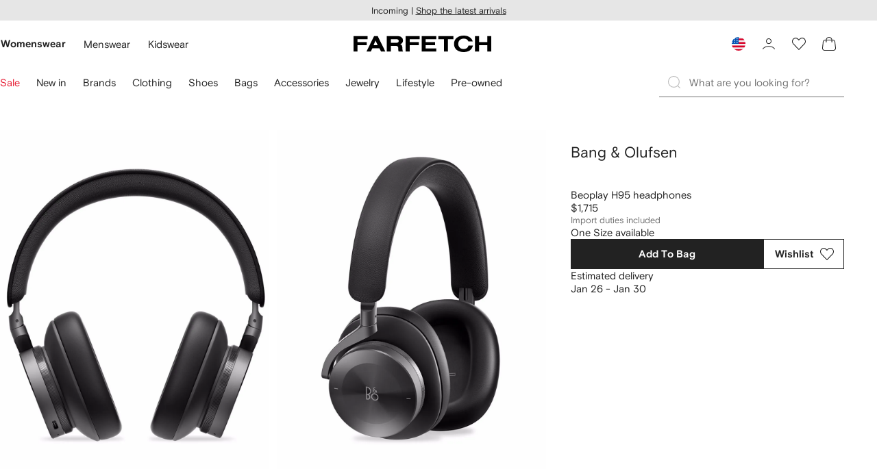

--- FILE ---
content_type: text/javascript
request_url: https://cdn-static.farfetch-contents.com/assets/portal-core-appportal/desktop/20517.client.681167119d620b26a5b9.esnext.js
body_size: 5302
content:
"use strict";(self.webpackChunk_portal_app_portal_cr=self.webpackChunk_portal_app_portal_cr||[]).push([[20517],{19574:(e,t,r)=>{r.d(t,{Z:()=>u});var o=r(52903),l=r(75984),n=r(2784),i=r(28348);let a=(0,n.forwardRef)(({tier:e,colorVariant:t="",height:r=44,...n},a)=>{let u=l.L6[e];if(!u)return null;r<16&&(r=16);let{color:c,viewBox:s,text:d,ratio:v}=u,m=(0,i.p)(r,v.accessTierLogo),p=!!t.match(/^(light|dark)$/);return(0,o.BX)("svg",{viewBox:s.accessTierLogo,direction:"ltr",height:r,width:m,ref:a,...n,children:[(0,o.tZ)("title",{children:`Access ${d}`}),(0,o.tZ)("path",{fill:p?l.xN[t]:l.xN[l.Py],d:"M100.336 26.785c-1.1-.821-1.833-1.937-2.2-3.344l1.738-.902c.293 1.202.836 2.141 1.628 2.815.792.674 1.789 1.012 2.992 1.012 1.1 0 1.984-.257 2.652-.77.667-.513 1.001-1.18 1.001-2.002 0-.792-.247-1.415-.738-1.87-.491-.455-1.28-.793-2.365-1.012l-1.936-.374c-1.466-.279-2.538-.766-3.211-1.463-.675-.696-1.013-1.632-1.013-2.805 0-.807.209-1.518.627-2.135.418-.615 1.009-1.09 1.771-1.429.763-.337 1.651-.506 2.662-.506 1.349 0 2.527.315 3.532.946 1.004.631 1.733 1.511 2.188 2.64l-1.517.902c-.338-.894-.874-1.599-1.607-2.112-.733-.514-1.599-.77-2.596-.77-.983 0-1.767.224-2.354.671-.587.447-.88 1.03-.88 1.75 0 .69.213 1.224.638 1.605.425.381 1.107.674 2.047.88l2.002.418c1.584.323 2.746.854 3.486 1.595.741.74 1.111 1.712 1.111 2.915 0 .924-.227 1.731-.681 2.42-.456.69-1.101 1.221-1.937 1.595-.836.374-1.797.56-2.882.56-1.672 0-3.057-.41-4.158-1.23M84.192 26.785c-1.1-.821-1.834-1.937-2.199-3.344l1.737-.902c.294 1.202.836 2.141 1.628 2.815.792.674 1.79 1.012 2.992 1.012 1.1 0 1.984-.257 2.652-.77.667-.513 1.001-1.18 1.001-2.002 0-.792-.247-1.415-.738-1.87-.49-.455-1.28-.793-2.365-1.012l-1.937-.374c-1.466-.279-2.537-.766-3.21-1.463-.676-.696-1.012-1.632-1.012-2.805 0-.807.21-1.518.627-2.135.418-.615 1.008-1.09 1.77-1.429.763-.337 1.65-.506 2.662-.506 1.35 0 2.527.315 3.532.946 1.004.631 1.733 1.511 2.188 2.64l-1.517.902c-.338-.894-.874-1.599-1.607-2.112-.733-.514-1.599-.77-2.596-.77-.983 0-1.767.224-2.354.671-.586.447-.88 1.03-.88 1.75 0 .69.212 1.224.638 1.605.425.381 1.107.674 2.047.88l2.002.418c1.584.323 2.746.854 3.486 1.595.741.74 1.111 1.712 1.111 2.915 0 .924-.227 1.731-.68 2.42-.457.69-1.102 1.221-1.938 1.595-.836.374-1.796.56-2.882.56-1.672 0-3.058-.41-4.158-1.23M67.763 12.308h9.614v1.673H69.61v4.928h7.15v1.67h-7.15v5.458h7.832v1.67h-9.68zM52.137 26.971c-1.137-.696-2.028-1.653-2.673-2.871-.646-1.217-.97-2.581-.97-4.092 0-1.496.343-2.856 1.025-4.081a7.58 7.58 0 012.77-2.882A7.276 7.276 0 0156.086 12c1.483 0 2.787.356 3.916 1.068a6.598 6.598 0 012.532 2.892l-1.454 1.034c-.615-1.158-1.33-1.998-2.144-2.519-.815-.521-1.778-.78-2.893-.78a5.298 5.298 0 00-2.85.813c-.872.543-1.565 1.295-2.077 2.255-.514.961-.771 2.043-.771 3.245 0 1.189.24 2.263.726 3.224.484.96 1.158 1.716 2.024 2.265.865.55 1.84.826 2.926.826 1.143 0 2.134-.268 2.97-.804.835-.535 1.554-1.367 2.156-2.496l1.387 1.011c-.793 1.335-1.692 2.333-2.696 2.993-1.005.659-2.292.989-3.861.989-1.423 0-2.703-.348-3.84-1.045M33.394 26.971c-1.137-.696-2.028-1.653-2.674-2.871-.645-1.217-.968-2.581-.968-4.092 0-1.496.34-2.856 1.023-4.081.682-1.225 1.606-2.185 2.772-2.882A7.273 7.273 0 0137.342 12c1.482 0 2.786.356 3.916 1.068a6.59 6.59 0 012.53 2.892l-1.452 1.034c-.616-1.158-1.331-1.998-2.145-2.519-.814-.521-1.777-.78-2.893-.78a5.298 5.298 0 00-2.85.813c-.871.543-1.564 1.295-2.077 2.255-.514.961-.77 2.043-.77 3.245 0 1.189.24 2.263.726 3.224.483.96 1.158 1.716 2.024 2.265.865.55 1.84.826 2.926.826 1.143 0 2.134-.268 2.97-.804.835-.535 1.553-1.367 2.155-2.496l1.387 1.011c-.792 1.335-1.692 2.333-2.696 2.993-1.004.659-2.291.989-3.861.989-1.422 0-2.702-.348-3.838-1.045M13.958 27.708H12l6.16-15.4h1.892l6.16 15.4h-1.957l-5.149-13.354z"}),(0,o.tZ)("text",{fontSize:"16",fontWeight:"normal",fill:p?l.xN[t]:c,x:"121",y:"28",children:d})]})});a.displayName="AccessTierLogo";let u=a},75984:(e,t,r)=>{r.d(t,{L6:()=>d,Py:()=>u,xN:()=>c});let o="bronze",l="silver",n="gold",i="platinum",a="privateClient",u="dark",c={light:"var(--colors-general-text03)",[u]:"var(--colors-general-text01)"},s={[o]:"var(--colors-access-bronze-01)",[l]:"var(--colors-access-silver-01)",[n]:"var(--colors-access-gold-01)",[i]:"var(--colors-access-platinum-01)",[a]:"var(--colors-access-private-client-01)"},d={[o]:{text:"Bronze",color:s[o],ratio:{tierLogo:4.385,accessTierLogo:4.55},viewBox:{tierLogo:"0 0 57 13",accessTierLogo:"0 0 182 40"}},[l]:{text:"Silver",color:s[l],ratio:{tierLogo:3.615,accessTierLogo:4.3},viewBox:{tierLogo:"0 0 47 13",accessTierLogo:"0 0 172 40"}},[n]:{text:"Gold",color:s[n],ratio:{tierLogo:3.154,accessTierLogo:4.2},viewBox:{tierLogo:"0 0 41 13",accessTierLogo:"0 0 168 40"}},[i]:{text:"Platinum",color:s[i],ratio:{tierLogo:5.308,accessTierLogo:4.85},viewBox:{tierLogo:"0 0 69 13",accessTierLogo:"0 0 194 40"}},[a]:{text:"Private Client",color:s[a],ratio:{tierLogo:7.923,accessTierLogo:5.7},viewBox:{tierLogo:"0 0 103 13",accessTierLogo:"0 0 228 40"}}}},28348:(e,t,r)=>{r.d(t,{p:()=>o});let o=(e,t)=>("string"==typeof e&&""!=e.trim()&&(e=Number(e)),"number"==typeof e&&"number"==typeof t)?e*t:0},20517:(e,t,r)=>{let o;function l(e,t){var r=Object.keys(e);if(Object.getOwnPropertySymbols){var o=Object.getOwnPropertySymbols(e);t&&(o=o.filter(function(t){return Object.getOwnPropertyDescriptor(e,t).enumerable})),r.push.apply(r,o)}return r}function n(e){for(var t=1;t<arguments.length;t++){var r=null!=arguments[t]?arguments[t]:{};t%2?l(Object(r),!0).forEach(function(t){var o,l;o=t,l=r[t],(o=function(e){var t=function(e,t){if("object"!=typeof e||!e)return e;var r=e[Symbol.toPrimitive];if(void 0!==r){var o=r.call(e,t||"default");if("object"!=typeof o)return o;throw TypeError("@@toPrimitive must return a primitive value.")}return("string"===t?String:Number)(e)}(e,"string");return"symbol"==typeof t?t:String(t)}(o))in e?Object.defineProperty(e,o,{value:l,enumerable:!0,configurable:!0,writable:!0}):e[o]=l}):Object.getOwnPropertyDescriptors?Object.defineProperties(e,Object.getOwnPropertyDescriptors(r)):l(Object(r)).forEach(function(t){Object.defineProperty(e,t,Object.getOwnPropertyDescriptor(r,t))})}return e}r.d(t,{E:()=>ex}),function(e){e.FULL="FULL",e.SALE="SALE"}(o||(o={}));let i=function(e){let t=arguments.length>1&&void 0!==arguments[1]?arguments[1]:1;return Array.isArray(e)&&0!==e.length?t>0?e.reduce((e,r)=>{var o,l;let a=null==r?void 0:null===(o=r.listComponent)||void 0===o?void 0:o.components,u=(null==r?void 0:r.type)==="ListComponent"?n(n({},r),i(a,t-1)):r;return n(n({},e),{},{[`module_${null==r?void 0:null===(l=r.name)||void 0===l?void 0:l.toLowerCase()}`]:u})},{}):{}:null};function a(e,t){var r=Object.keys(e);if(Object.getOwnPropertySymbols){var o=Object.getOwnPropertySymbols(e);t&&(o=o.filter(function(t){return Object.getOwnPropertyDescriptor(e,t).enumerable})),r.push.apply(r,o)}return r}function u(e){for(var t=1;t<arguments.length;t++){var r=null!=arguments[t]?arguments[t]:{};t%2?a(Object(r),!0).forEach(function(t){var o,l;o=t,l=r[t],(o=function(e){var t=function(e,t){if("object"!=typeof e||!e)return e;var r=e[Symbol.toPrimitive];if(void 0!==r){var o=r.call(e,t||"default");if("object"!=typeof o)return o;throw TypeError("@@toPrimitive must return a primitive value.")}return("string"===t?String:Number)(e)}(e,"string");return"symbol"==typeof t?t:String(t)}(o))in e?Object.defineProperty(e,o,{value:l,enumerable:!0,configurable:!0,writable:!0}):e[o]=l}):Object.getOwnPropertyDescriptors?Object.defineProperties(e,Object.getOwnPropertyDescriptors(r)):a(Object(r)).forEach(function(t){Object.defineProperty(e,t,Object.getOwnPropertyDescriptor(r,t))})}return e}let c=e=>{var t,r,o;if(!e)return null;let l=null!==(t=e.module_content)&&void 0!==t&&t.module_title||e.displayOptions&&0!==Object.keys(e.displayOptions).length?u(u({name:"Title"},null===(r=e.module_content)||void 0===r?void 0:r.module_title),{},{displayOptions:e.displayOptions}):void 0,n=null===(o=e.module_content)||void 0===o?void 0:o.module_description,i=e.module_footer;return l||n||i?[l,n,i]:null};var s=r(37628),d=r(52903),v=r(2784),m=r(43547),p=r(87912);let f=(0,v.forwardRef)(({height:e=22,...t},r)=>{let{generatedIconId:o}=(0,m.Z)("accessLogo","farfetch-logos");return(0,d.tZ)(p.Z,{id:o,height:e,width:3.727*e,ref:r,...t})});f.displayName="AccessLogo";var g=r(38939);let y=(0,g.Z)(f,{target:"e18tln10"})({name:"18dfb7d",styles:"height:3rem;width:auto;margin-left:-1rem"});var b=r(19574);let h=(0,g.Z)(b.Z,{target:"e12w4c2g0"})({name:"18dfb7d",styles:"height:3rem;width:auto;margin-left:-1rem"}),O=()=>{let[e,t]=(0,v.useState)("");return(0,v.useEffect)(()=>{var e;let r=()=>{let{accessTier:e}=window.universal_variable.user;e&&t(e)};return null!==(e=window.universal_variable)&&void 0!==e&&e.user?r():document.addEventListener("universal_variable.user",r),()=>{document.removeEventListener("universal_variable.user",r)}},[]),{accessTier:e}};var Z=r(47268),w=r(86868);let j=(0,v.createContext)({components:null}),_=()=>(0,v.useContext)(j),x=e=>{let{module:t,componentsList:r}=e,{components:o}=_();if(!t)return null;let{name:l,type:n}=t,i=o||r;if(l&&i&&null!=i&&i[l]){var a;return(0,v.createElement)(i[l],t,null==t?void 0:null===(a=t.textComponent)||void 0===a?void 0:a.value)}return n&&i&&null!=i&&i[n]?(0,v.createElement)(i[n],t):null};var P=r(48185);let L=(0,g.Z)(P.Z,{target:"eifxfq80"})({name:"1u7e85k",styles:"display:flex;flex-direction:column;align-items:flex-start;gap:0.6rem"}),k=e=>e["card-icon"]?Q[e["card-icon"]]:null;var C=r(42032),S=r(7318);let T=(0,g.Z)("span",{target:"em7a49q0"})({name:"1efi8gv",styles:"font-weight:bold"}),D=e=>{let{textComponent:t,displayOptions:r}=e;return t?(null==r?void 0:r.textStyle)==="bold"?(0,d.tZ)(T,{children:t.value}):(0,d.tZ)(d.HY,{children:t.value}):null};function E(e,t){var r=Object.keys(e);if(Object.getOwnPropertySymbols){var o=Object.getOwnPropertySymbols(e);t&&(o=o.filter(function(t){return Object.getOwnPropertyDescriptor(e,t).enumerable})),r.push.apply(r,o)}return r}function M(e){for(var t=1;t<arguments.length;t++){var r=null!=arguments[t]?arguments[t]:{};t%2?E(Object(r),!0).forEach(function(t){var o,l;o=t,l=r[t],(o=function(e){var t=function(e,t){if("object"!=typeof e||!e)return e;var r=e[Symbol.toPrimitive];if(void 0!==r){var o=r.call(e,t||"default");if("object"!=typeof o)return o;throw TypeError("@@toPrimitive must return a primitive value.")}return("string"===t?String:Number)(e)}(e,"string");return"symbol"==typeof t?t:String(t)}(o))in e?Object.defineProperty(e,o,{value:l,enumerable:!0,configurable:!0,writable:!0}):e[o]=l}):Object.getOwnPropertyDescriptors?Object.defineProperties(e,Object.getOwnPropertyDescriptors(r)):E(Object(r)).forEach(function(t){Object.defineProperty(e,t,Object.getOwnPropertyDescriptor(r,t))})}return e}let N=(0,g.Z)(C.Z,{target:"e1bie59k1"})({name:"1yv9dab",styles:"align-items:flex-start;gap:var(--spacers-c8);:empty{display:none;}"}),A=(0,g.Z)(S.Z,{target:"e1bie59k0"})({name:"1xwrvge",styles:"white-space:pre-wrap;margin-bottom:calc(-1 * var(--spacers-c4))"});var B=r(95476),$=r(8069);let z=e=>{let{contextualMessageData:t,linkComponent:r}=e,{messages:o,id:l}=t,n=(0,v.useMemo)(()=>{var e,r;return i(null==t?void 0:null===(e=t.messages)||void 0===e?void 0:null===(r=e[0])||void 0===r?void 0:r.value,1/0)},[t]),a=null==n?void 0:n.module_card,{style:u}=(null==a?void 0:a.displayOptions)||{style:null};return"promotional"===u?r?(0,d.tZ)($.Mm,{href:r.url,target:r.target,onClick:()=>{var e;return em(null==o?void 0:null===(e=o[0])||void 0===e?void 0:e.id,ee,l)},children:null==r?void 0:r.text}):null:r?(0,d.tZ)($.hZ,{href:r.url,target:r.target,onClick:()=>{var e;return em(null==o?void 0:null===(e=o[0])||void 0===e?void 0:e.id,ee,l)},children:null==r?void 0:r.text}):null};var F=r(885);function I(e,t){var r=Object.keys(e);if(Object.getOwnPropertySymbols){var o=Object.getOwnPropertySymbols(e);t&&(o=o.filter(function(t){return Object.getOwnPropertyDescriptor(e,t).enumerable})),r.push.apply(r,o)}return r}function U(e){for(var t=1;t<arguments.length;t++){var r=null!=arguments[t]?arguments[t]:{};t%2?I(Object(r),!0).forEach(function(t){var o,l;o=t,l=r[t],(o=function(e){var t=function(e,t){if("object"!=typeof e||!e)return e;var r=e[Symbol.toPrimitive];if(void 0!==r){var o=r.call(e,t||"default");if("object"!=typeof o)return o;throw TypeError("@@toPrimitive must return a primitive value.")}return("string"===t?String:Number)(e)}(e,"string");return"symbol"==typeof t?t:String(t)}(o))in e?Object.defineProperty(e,o,{value:l,enumerable:!0,configurable:!0,writable:!0}):e[o]=l}):Object.getOwnPropertyDescriptors?Object.defineProperties(e,Object.getOwnPropertyDescriptors(r)):I(Object(r)).forEach(function(t){Object.defineProperty(e,t,Object.getOwnPropertyDescriptor(r,t))})}return e}let H=e=>{var t,r;let{contextualMessageData:o,linkComponent:l}=e,{messages:n,id:a}=o,u=i(null==n?void 0:null===(t=n[0])||void 0===t?void 0:t.value,1/0),c=null==n?void 0:null===(r=n[0])||void 0===r?void 0:r.id,s=null==u?void 0:u.module_card,{style:m}=(null==s?void 0:s.displayOptions)||{style:null},p={useContext:()=>{var e,t,r;return{messageId:c,contextualMessages:U(U({},null==u?void 0:u.module_card),{},{module_summary:U(U({},null==u?void 0:null===(e=u.module_card)||void 0===e?void 0:e.module_summary),{},{module_actions:U(U({},null==u?void 0:null===(t=u.module_card)||void 0===t?void 0:null===(r=t.module_summary)||void 0===r?void 0:r.module_actions),{},{module_promocodecopyto:void 0})})})}},onClose:(0,v.useCallback)((e,t)=>{let r=er;"closeButton"===t||"drag"===t?r=eo:"escape"===t&&(r=el),ep(e,r)},[]),onCTAClick:()=>{let e=ef(u);ep(c,(null==e?void 0:e.url)==="#"?et:ee),eg(e)},onTCsClick:()=>{let e=ef(u);ep(c,(null==e?void 0:e.url)==="#"?et:ee)}};return"promotional"===m?(0,d.tZ)(F.Z,{context:p,children:e=>{let{activate:t}=e;return(0,d.tZ)($.Mm,{as:"button",onClick:e=>{em(c,V,a),null==t||t(e)},children:null==l?void 0:l.text})}}):(0,d.tZ)(F.Z,{context:p,children:e=>{let{activate:t}=e;return(0,d.tZ)($.hZ,{as:"button",onClick:e=>{em(c,V,a),null==t||t(e)},children:null==l?void 0:l.text})}})};var R=r(25253);let Y=(e,t)=>e?new Intl.DateTimeFormat([t||"en","en"],{month:"long",day:"numeric"}).format(new Date(e)):null;var q=r(22224),G=r(76699);let K=e=>{let{endTime:t}=e,{t:r}=(0,G.$)(),o=e=>{if(!es(t))return null;let o=Date.now(),l=new Date(t).getTime()-o;return e&&l<0&&clearInterval(e),r("wbt_contextual_message_countdown_timer","{0}d {1}h {2}m {3}s",{0:Math.max(Math.floor(l/(ei*ea*eu*ec)),0),1:Math.max(Math.floor(l%(ei*ea*eu*ec)/(ei*ea*eu)),0),2:Math.max(Math.floor(l%(ei*ea*eu)/(ei*ea)),0),3:Math.max(Math.floor(l%(ei*ea)/ei),0)})},[l,n]=(0,v.useState)(o());return(0,v.useEffect)(()=>{if(!l)return;let e=setInterval(()=>{n(o(e))},en);return()=>clearInterval(e)},[]),l?(0,d.tZ)("span",{"data-testid":"countdown",children:l}):null},X={Title:e=>{var t;let{listComponent:r,displayOptions:o}=e;if(!(null!=r&&r.components)&&!o)return null;let l=null==r?void 0:null===(t=r.components)||void 0===t?void 0:t.map((e,t)=>(0,d.tZ)(D,M({},e),t));return(0,d.BX)(N,{children:[(0,d.tZ)(k,M({},o)),l?(0,d.tZ)(A,{children:l}):null]})},Description:e=>{let{listComponent:t}=e;return null!=t&&t.components?(0,d.tZ)(Z.Z,{children:(0,d.tZ)(w.Z,{children:t.components.map((e,t)=>(0,d.tZ)(x,{module:e,componentsList:W},`component_${t}`))})}):null},Footer:e=>{var t;return null!=e&&null!==(t=e.listComponent)&&void 0!==t&&t.components?(0,d.tZ)(L,{children:e.listComponent.components.map((e,t)=>(0,d.tZ)(x,{module:e,componentsList:W},`component_${t}`))}):null}},W={TextComponent:D,LinkComponent:e=>{let{linkComponent:t}=e,r=(0,R.Kc)();return t&&r?"#"===t.url?(0,d.tZ)(H,{linkComponent:t,contextualMessageData:r}):(0,d.tZ)(z,{linkComponent:t,contextualMessageData:r}):null},NumberComponent:e=>{var t,r;let{numberComponent:o}=e,{locale:{languageCultureCode:l}}=(0,q.bU)();if(!(null!=o&&o.value))return null;if((null==o?void 0:null===(t=o.format)||void 0===t?void 0:t.type)==="Currency"){let e={style:"currency",currency:(null===(r=o.format.currency)||void 0===r?void 0:r.code)||"USD",maximumFractionDigits:0},t=Intl.NumberFormat([l||"en","en"],e).format(o.value);return(0,d.tZ)(d.HY,{children:t})}return(0,d.tZ)(d.HY,{children:o.value})},DateComponent:e=>{let{dateComponent:t,displayOptions:r={}}=e,{locale:{languageCultureCode:o}}=(0,q.bU)();if(!t)return null;let{dateStyle:l}=r,{utcDate:n}=t;return l&&n?"fixed"===l?(0,d.tZ)("span",{"data-testid":"dateFixed",children:Y(n,"en-US"===o?"en-GB":o)}):"countdown"===l?(0,d.tZ)(K,{endTime:n}):null:null}},J={bronze:"bronze",silver:"silver",gold:"gold",platinum:"platinum","private-client":"privateClient"},Q={"iconography-icons-megaphone":(0,d.tZ)(B.Z,{id:"megaphone"}),"iconography-icons-tag":(0,d.tZ)(B.Z,{id:"tag"}),"logos-payment-creditcard-americanexpress":(0,d.tZ)(s.Z,{id:"americanExpress"}),"logos-payment-paymentmethod-klarna":(0,d.tZ)(s.Z,{id:"klarna"}),"logos-access":(0,d.tZ)(f,{}),"logos-access-tiered":(0,d.tZ)(()=>{let{accessTier:e}=O();return e?(0,d.tZ)(h,{tier:J[e]}):(0,d.tZ)(y,{})},{})},V="module",ee="redirect",et="click",er="close_by_outside_click",eo="close_by_cross_icon",el="close_by_escape_key",en=1e3,ei=1e3,ea=60,eu=60,ec=24,es=e=>new RegExp(/\d{4}-\d{2}-\d{2}T\d{2}:\d{2}:\d{2}.\d{2}(\d{1})?Z/).test(e);var ed=r(88310);let ev=(e,t)=>(0,ed.Z)({tid:3101,actionArea:t,messageId:e}),em=(e,t,r)=>(0,ed.Z)({tid:1025,actionArea:r,val:t,interactionType:t,messageId:e}),ep=(e,t)=>{t&&(0,ed.Z)({tid:3102,messageId:e,interactionType:t})},ef=e=>{var t,r,o,l;return null==e?void 0:null===(t=e.module_card)||void 0===t?void 0:null===(r=t.module_summary)||void 0===r?void 0:null===(o=r.module_actions)||void 0===o?void 0:null===(l=o.module_ctasumlink)||void 0===l?void 0:l.linkComponent},eg=e=>null!=e&&e.url&&"#"!==e.url?window.open(e.url,e.target):null;var ey=r(10716),eb=r(61599),eh=r(34886),eO=r(52248);let eZ=(0,eO.Z)(eh.Z)`
    ${(0,ey.F)("dark")}
`,ew=(0,eb.Z)(eZ,"InformationCardDark");var ej=r(85e3);let e_=()=>{var e,t;let r=(0,R.Kc)(),o=(0,v.useRef)(!1),l=(0,v.useMemo)(()=>{var e,t;return i(null==r?void 0:null===(e=r.messages)||void 0===e?void 0:null===(t=e[0])||void 0===t?void 0:t.value,1/0)},[r]),n=null==l?void 0:l.module_card,a=null==r?void 0:null===(e=r.messages)||void 0===e?void 0:null===(t=e[0])||void 0===t?void 0:t.id,u=(0,v.useMemo)(()=>c(n),[n]),{style:s}=(null==n?void 0:n.displayOptions)||{style:null};return((0,v.useEffect)(()=>{a&&!o.current&&n&&(ev(a,r.id),o.current=!0)},[n,a,r]),"promotional"===s)?u?(0,d.tZ)(ew,{children:u.map((e,t)=>(0,d.tZ)(x,{module:e,componentsList:X},`card_${t}`))}):null:u?(0,d.tZ)(ej.Z,{children:u.map((e,t)=>(0,d.tZ)(x,{module:e,componentsList:X},`card_${t}`))}):null},ex=()=>(0,d.tZ)(e_,{})}}]);

--- FILE ---
content_type: text/javascript
request_url: https://cdn-static.farfetch-contents.com/assets/portal-core-appportal/desktop/42116.client.8e6d0177a342a092b531.esnext.js
body_size: 20983
content:
(self.webpackChunk_portal_app_portal_cr=self.webpackChunk_portal_app_portal_cr||[]).push([[42116],{86058:e=>{var t={kind:"Document",definitions:[{kind:"FragmentDefinition",name:{kind:"Name",value:"ContentMetadataFragment"},typeCondition:{kind:"NamedType",name:{kind:"Name",value:"ContentMetadata"}},directives:[],selectionSet:{kind:"SelectionSet",selections:[{kind:"Field",name:{kind:"Name",value:"internalContentId"},arguments:[],directives:[]},{kind:"Field",name:{kind:"Name",value:"version"},arguments:[],directives:[]},{kind:"Field",name:{kind:"Name",value:"publicationDate"},arguments:[],directives:[]},{kind:"Field",name:{kind:"Name",value:"departments"},arguments:[],directives:[]},{kind:"Field",name:{kind:"Name",value:"benefitCodes"},arguments:[],directives:[]},{kind:"Field",name:{kind:"Name",value:"internalParentContentId"},arguments:[],directives:[]}]}}],loc:{start:0,end:143}};t.loc.source={body:"fragment ContentMetadataFragment on ContentMetadata{internalContentId version publicationDate departments benefitCodes internalParentContentId}",name:"GraphQL request",locationOffset:{line:1,column:1}};var i={};function n(e,t){for(var i=0;i<e.definitions.length;i++){var n=e.definitions[i];if(n.name&&n.name.value==t)return n}}t.definitions.forEach(function(e){if(e.name){var t=new Set;(function e(t,i){if("FragmentSpread"===t.kind)i.add(t.name.value);else if("VariableDefinition"===t.kind){var n=t.type;"NamedType"===n.kind&&i.add(n.name.value)}t.selectionSet&&t.selectionSet.selections.forEach(function(t){e(t,i)}),t.variableDefinitions&&t.variableDefinitions.forEach(function(t){e(t,i)}),t.definitions&&t.definitions.forEach(function(t){e(t,i)})})(e,t),i[e.name.value]=t}}),e.exports=t,e.exports.ContentMetadataFragment=function(e,t){var r={kind:e.kind,definitions:[n(e,t)]};e.hasOwnProperty("loc")&&(r.loc=e.loc);var a=i[t]||new Set,o=new Set,l=new Set;for(a.forEach(function(e){l.add(e)});l.size>0;){var d=l;l=new Set,d.forEach(function(e){o.has(e)||(o.add(e),(i[e]||new Set).forEach(function(e){l.add(e)}))})}return o.forEach(function(t){var i=n(e,t);i&&r.definitions.push(i)}),r}(t,"ContentMetadataFragment")},51735:(e,t,i)=>{var n={kind:"Document",definitions:[{kind:"FragmentDefinition",name:{kind:"Name",value:"ContentNavigationElementFragment"},typeCondition:{kind:"NamedType",name:{kind:"Name",value:"ContentNavigationElement"}},directives:[],selectionSet:{kind:"SelectionSet",selections:[{kind:"Field",name:{kind:"Name",value:"text"},arguments:[],directives:[]},{kind:"Field",name:{kind:"Name",value:"link"},arguments:[],directives:[],selectionSet:{kind:"SelectionSet",selections:[{kind:"Field",name:{kind:"Name",value:"path"},arguments:[],directives:[]},{kind:"Field",name:{kind:"Name",value:"rel"},arguments:[],directives:[]},{kind:"Field",name:{kind:"Name",value:"target"},arguments:[],directives:[]}]}},{kind:"Field",name:{kind:"Name",value:"displayOptions"},arguments:[],directives:[]},{kind:"Field",name:{kind:"Name",value:"metadata"},arguments:[],directives:[],selectionSet:{kind:"SelectionSet",selections:[{kind:"FragmentSpread",name:{kind:"Name",value:"ContentMetadataFragment"},directives:[]}]}}]}}],loc:{start:0,end:193}};n.loc.source={body:'#import "./ContentMetadata.fragment.graphql"\nfragment ContentNavigationElementFragment on ContentNavigationElement{text link{path rel target}displayOptions metadata{...ContentMetadataFragment}}',name:"GraphQL request",locationOffset:{line:1,column:1}};var r={};n.definitions=n.definitions.concat(i(86058).definitions.filter(function(e){if("FragmentDefinition"!==e.kind)return!0;var t=e.name.value;return!r[t]&&(r[t]=!0,!0)}));var a={};function o(e,t){for(var i=0;i<e.definitions.length;i++){var n=e.definitions[i];if(n.name&&n.name.value==t)return n}}n.definitions.forEach(function(e){if(e.name){var t=new Set;(function e(t,i){if("FragmentSpread"===t.kind)i.add(t.name.value);else if("VariableDefinition"===t.kind){var n=t.type;"NamedType"===n.kind&&i.add(n.name.value)}t.selectionSet&&t.selectionSet.selections.forEach(function(t){e(t,i)}),t.variableDefinitions&&t.variableDefinitions.forEach(function(t){e(t,i)}),t.definitions&&t.definitions.forEach(function(t){e(t,i)})})(e,t),a[e.name.value]=t}}),e.exports=n,e.exports.ContentNavigationElementFragment=function(e,t){var i={kind:e.kind,definitions:[o(e,t)]};e.hasOwnProperty("loc")&&(i.loc=e.loc);var n=a[t]||new Set,r=new Set,l=new Set;for(n.forEach(function(e){l.add(e)});l.size>0;){var d=l;l=new Set,d.forEach(function(e){r.has(e)||(r.add(e),(a[e]||new Set).forEach(function(e){l.add(e)}))})}return r.forEach(function(t){var n=o(e,t);n&&i.definitions.push(n)}),i}(n,"ContentNavigationElementFragment")},87785:(e,t,i)=>{var n={kind:"Document",definitions:[{kind:"FragmentDefinition",name:{kind:"Name",value:"ImageComponentFragment"},typeCondition:{kind:"NamedType",name:{kind:"Name",value:"ImageComponent"}},directives:[],selectionSet:{kind:"SelectionSet",selections:[{kind:"Field",name:{kind:"Name",value:"alternateText"},arguments:[],directives:[]},{kind:"Field",name:{kind:"Name",value:"sources"},arguments:[],directives:[],selectionSet:{kind:"SelectionSet",selections:[{kind:"Field",name:{kind:"Name",value:"height"},arguments:[],directives:[]},{kind:"Field",name:{kind:"Name",value:"width"},arguments:[],directives:[]},{kind:"Field",name:{kind:"Name",value:"src"},arguments:[],directives:[]},{kind:"Field",name:{kind:"Name",value:"size"},arguments:[],directives:[]}]}},{kind:"Field",name:{kind:"Name",value:"displayOptions"},arguments:[],directives:[]},{kind:"Field",name:{kind:"Name",value:"metadata"},arguments:[],directives:[],selectionSet:{kind:"SelectionSet",selections:[{kind:"FragmentSpread",name:{kind:"Name",value:"ContentMetadataFragment"},directives:[]}]}}]}}],loc:{start:0,end:191}};n.loc.source={body:'#import "./ContentMetadata.fragment.graphql"\nfragment ImageComponentFragment on ImageComponent{alternateText sources{height width src size}displayOptions metadata{...ContentMetadataFragment}}',name:"GraphQL request",locationOffset:{line:1,column:1}};var r={};n.definitions=n.definitions.concat(i(86058).definitions.filter(function(e){if("FragmentDefinition"!==e.kind)return!0;var t=e.name.value;return!r[t]&&(r[t]=!0,!0)}));var a={};function o(e,t){for(var i=0;i<e.definitions.length;i++){var n=e.definitions[i];if(n.name&&n.name.value==t)return n}}n.definitions.forEach(function(e){if(e.name){var t=new Set;(function e(t,i){if("FragmentSpread"===t.kind)i.add(t.name.value);else if("VariableDefinition"===t.kind){var n=t.type;"NamedType"===n.kind&&i.add(n.name.value)}t.selectionSet&&t.selectionSet.selections.forEach(function(t){e(t,i)}),t.variableDefinitions&&t.variableDefinitions.forEach(function(t){e(t,i)}),t.definitions&&t.definitions.forEach(function(t){e(t,i)})})(e,t),a[e.name.value]=t}}),e.exports=n,e.exports.ImageComponentFragment=function(e,t){var i={kind:e.kind,definitions:[o(e,t)]};e.hasOwnProperty("loc")&&(i.loc=e.loc);var n=a[t]||new Set,r=new Set,l=new Set;for(n.forEach(function(e){l.add(e)});l.size>0;){var d=l;l=new Set,d.forEach(function(e){r.has(e)||(r.add(e),(a[e]||new Set).forEach(function(e){l.add(e)}))})}return r.forEach(function(t){var n=o(e,t);n&&i.definitions.push(n)}),i}(n,"ImageComponentFragment")},57674:(e,t,i)=>{var n={kind:"Document",definitions:[{kind:"FragmentDefinition",name:{kind:"Name",value:"ImageryThumbnailsFragment"},typeCondition:{kind:"NamedType",name:{kind:"Name",value:"ContentImageryThumbnailComponent"}},directives:[],selectionSet:{kind:"SelectionSet",selections:[{kind:"Field",name:{kind:"Name",value:"image"},arguments:[],directives:[],selectionSet:{kind:"SelectionSet",selections:[{kind:"FragmentSpread",name:{kind:"Name",value:"ImageComponentFragment"},directives:[]}]}},{kind:"Field",name:{kind:"Name",value:"title"},arguments:[],directives:[],selectionSet:{kind:"SelectionSet",selections:[{kind:"FragmentSpread",name:{kind:"Name",value:"TextComponentFragment"},directives:[]}]}},{kind:"Field",name:{kind:"Name",value:"navigationElement"},arguments:[],directives:[],selectionSet:{kind:"SelectionSet",selections:[{kind:"FragmentSpread",name:{kind:"Name",value:"ContentNavigationElementFragment"},directives:[]}]}},{kind:"Field",name:{kind:"Name",value:"metadata"},arguments:[],directives:[],selectionSet:{kind:"SelectionSet",selections:[{kind:"FragmentSpread",name:{kind:"Name",value:"ContentMetadataFragment"},directives:[]}]}}]}}],loc:{start:0,end:411}};n.loc.source={body:'#import "./ImageComponent.fragment.graphql"\n#import "./ContentMetadata.fragment.graphql"\n#import "./TextComponent.fragment.graphql"\n#import "./ContentNavigationElement.fragment.graphql"\nfragment ImageryThumbnailsFragment on ContentImageryThumbnailComponent{image{...ImageComponentFragment}title{...TextComponentFragment}navigationElement{...ContentNavigationElementFragment}metadata{...ContentMetadataFragment}}',name:"GraphQL request",locationOffset:{line:1,column:1}};var r={};function a(e){return e.filter(function(e){if("FragmentDefinition"!==e.kind)return!0;var t=e.name.value;return!r[t]&&(r[t]=!0,!0)})}n.definitions=n.definitions.concat(a(i(87785).definitions)),n.definitions=n.definitions.concat(a(i(86058).definitions)),n.definitions=n.definitions.concat(a(i(28821).definitions)),n.definitions=n.definitions.concat(a(i(51735).definitions));var o={};function l(e,t){for(var i=0;i<e.definitions.length;i++){var n=e.definitions[i];if(n.name&&n.name.value==t)return n}}n.definitions.forEach(function(e){if(e.name){var t=new Set;(function e(t,i){if("FragmentSpread"===t.kind)i.add(t.name.value);else if("VariableDefinition"===t.kind){var n=t.type;"NamedType"===n.kind&&i.add(n.name.value)}t.selectionSet&&t.selectionSet.selections.forEach(function(t){e(t,i)}),t.variableDefinitions&&t.variableDefinitions.forEach(function(t){e(t,i)}),t.definitions&&t.definitions.forEach(function(t){e(t,i)})})(e,t),o[e.name.value]=t}}),e.exports=n,e.exports.ImageryThumbnailsFragment=function(e,t){var i={kind:e.kind,definitions:[l(e,t)]};e.hasOwnProperty("loc")&&(i.loc=e.loc);var n=o[t]||new Set,r=new Set,a=new Set;for(n.forEach(function(e){a.add(e)});a.size>0;){var d=a;a=new Set,d.forEach(function(e){r.has(e)||(r.add(e),(o[e]||new Set).forEach(function(e){a.add(e)}))})}return r.forEach(function(t){var n=l(e,t);n&&i.definitions.push(n)}),i}(n,"ImageryThumbnailsFragment")},28821:(e,t,i)=>{var n={kind:"Document",definitions:[{kind:"FragmentDefinition",name:{kind:"Name",value:"TextComponentFragment"},typeCondition:{kind:"NamedType",name:{kind:"Name",value:"TextComponent"}},directives:[],selectionSet:{kind:"SelectionSet",selections:[{kind:"Field",name:{kind:"Name",value:"value"},arguments:[],directives:[]},{kind:"Field",name:{kind:"Name",value:"size"},arguments:[],directives:[]},{kind:"Field",name:{kind:"Name",value:"displayOptions"},arguments:[],directives:[]},{kind:"Field",name:{kind:"Name",value:"metadata"},arguments:[],directives:[],selectionSet:{kind:"SelectionSet",selections:[{kind:"FragmentSpread",name:{kind:"Name",value:"ContentMetadataFragment"},directives:[]}]}}]}}],loc:{start:0,end:156}};n.loc.source={body:'#import "./ContentMetadata.fragment.graphql"\nfragment TextComponentFragment on TextComponent{value size displayOptions metadata{...ContentMetadataFragment}}',name:"GraphQL request",locationOffset:{line:1,column:1}};var r={};n.definitions=n.definitions.concat(i(86058).definitions.filter(function(e){if("FragmentDefinition"!==e.kind)return!0;var t=e.name.value;return!r[t]&&(r[t]=!0,!0)}));var a={};function o(e,t){for(var i=0;i<e.definitions.length;i++){var n=e.definitions[i];if(n.name&&n.name.value==t)return n}}n.definitions.forEach(function(e){if(e.name){var t=new Set;(function e(t,i){if("FragmentSpread"===t.kind)i.add(t.name.value);else if("VariableDefinition"===t.kind){var n=t.type;"NamedType"===n.kind&&i.add(n.name.value)}t.selectionSet&&t.selectionSet.selections.forEach(function(t){e(t,i)}),t.variableDefinitions&&t.variableDefinitions.forEach(function(t){e(t,i)}),t.definitions&&t.definitions.forEach(function(t){e(t,i)})})(e,t),a[e.name.value]=t}}),e.exports=n,e.exports.TextComponentFragment=function(e,t){var i={kind:e.kind,definitions:[o(e,t)]};e.hasOwnProperty("loc")&&(i.loc=e.loc);var n=a[t]||new Set,r=new Set,l=new Set;for(n.forEach(function(e){l.add(e)});l.size>0;){var d=l;l=new Set,d.forEach(function(e){r.has(e)||(r.add(e),(a[e]||new Set).forEach(function(e){l.add(e)}))})}return r.forEach(function(t){var n=o(e,t);n&&i.definitions.push(n)}),i}(n,"TextComponentFragment")},6252:e=>{var t={kind:"Document",definitions:[{kind:"OperationDefinition",operation:"query",name:{kind:"Name",value:"Ads"},variableDefinitions:[{kind:"VariableDefinition",variable:{kind:"Variable",name:{kind:"Name",value:"placement"}},type:{kind:"NonNullType",type:{kind:"NamedType",name:{kind:"Name",value:"ContentPlacementInput"}}},directives:[]},{kind:"VariableDefinition",variable:{kind:"Variable",name:{kind:"Name",value:"contextFilter"}},type:{kind:"NamedType",name:{kind:"Name",value:"ContentContextFilterInput"}},directives:[]}],directives:[],selectionSet:{kind:"SelectionSet",selections:[{kind:"Field",name:{kind:"Name",value:"contentByPlacement"},arguments:[{kind:"Argument",name:{kind:"Name",value:"placement"},value:{kind:"Variable",name:{kind:"Name",value:"placement"}}},{kind:"Argument",name:{kind:"Name",value:"contextFilter"},value:{kind:"Variable",name:{kind:"Name",value:"contextFilter"}}}],directives:[],selectionSet:{kind:"SelectionSet",selections:[{kind:"InlineFragment",typeCondition:{kind:"NamedType",name:{kind:"Name",value:"Content"}},directives:[],selectionSet:{kind:"SelectionSet",selections:[{kind:"Field",name:{kind:"Name",value:"id"},arguments:[],directives:[]},{kind:"Field",name:{kind:"Name",value:"modules"},arguments:[],directives:[],selectionSet:{kind:"SelectionSet",selections:[{kind:"InlineFragment",typeCondition:{kind:"NamedType",name:{kind:"Name",value:"AdComponent"}},directives:[],selectionSet:{kind:"SelectionSet",selections:[{kind:"Field",name:{kind:"Name",value:"adType"},arguments:[],directives:[]}]}}]}}]}}]}}]}}],loc:{start:0,end:209}};t.loc.source={body:"query Ads($placement:ContentPlacementInput!$contextFilter:ContentContextFilterInput){contentByPlacement(placement:$placement contextFilter:$contextFilter){...on Content{id modules{...on AdComponent{adType}}}}}",name:"GraphQL request",locationOffset:{line:1,column:1}};var i={};function n(e,t){for(var i=0;i<e.definitions.length;i++){var n=e.definitions[i];if(n.name&&n.name.value==t)return n}}t.definitions.forEach(function(e){if(e.name){var t=new Set;(function e(t,i){if("FragmentSpread"===t.kind)i.add(t.name.value);else if("VariableDefinition"===t.kind){var n=t.type;"NamedType"===n.kind&&i.add(n.name.value)}t.selectionSet&&t.selectionSet.selections.forEach(function(t){e(t,i)}),t.variableDefinitions&&t.variableDefinitions.forEach(function(t){e(t,i)}),t.definitions&&t.definitions.forEach(function(t){e(t,i)})})(e,t),i[e.name.value]=t}}),e.exports=t,e.exports.Ads=function(e,t){var r={kind:e.kind,definitions:[n(e,"Ads")]};e.hasOwnProperty("loc")&&(r.loc=e.loc);var a=i.Ads||new Set,o=new Set,l=new Set;for(a.forEach(function(e){l.add(e)});l.size>0;){var d=l;l=new Set,d.forEach(function(e){o.has(e)||(o.add(e),(i[e]||new Set).forEach(function(e){l.add(e)}))})}return o.forEach(function(t){var i=n(e,t);i&&r.definitions.push(i)}),r}(t,0)},60444:e=>{var t={kind:"Document",definitions:[{kind:"OperationDefinition",operation:"query",name:{kind:"Name",value:"Brand"},variableDefinitions:[{kind:"VariableDefinition",variable:{kind:"Variable",name:{kind:"Name",value:"id"}},type:{kind:"NonNullType",type:{kind:"NamedType",name:{kind:"Name",value:"ID"}}},directives:[]}],directives:[],selectionSet:{kind:"SelectionSet",selections:[{kind:"Field",name:{kind:"Name",value:"brand"},arguments:[{kind:"Argument",name:{kind:"Name",value:"id"},value:{kind:"Variable",name:{kind:"Name",value:"id"}}}],directives:[],selectionSet:{kind:"SelectionSet",selections:[{kind:"InlineFragment",typeCondition:{kind:"NamedType",name:{kind:"Name",value:"Brand"}},directives:[],selectionSet:{kind:"SelectionSet",selections:[{kind:"Field",name:{kind:"Name",value:"id"},arguments:[],directives:[]},{kind:"Field",name:{kind:"Name",value:"name"},arguments:[],directives:[]},{kind:"Field",name:{kind:"Name",value:"isExclusive"},arguments:[],directives:[]}]}}]}}]}}],loc:{start:0,end:69}};t.loc.source={body:"query Brand($id:ID!){brand(id:$id){...on Brand{id name isExclusive}}}",name:"GraphQL request",locationOffset:{line:1,column:1}};var i={};function n(e,t){for(var i=0;i<e.definitions.length;i++){var n=e.definitions[i];if(n.name&&n.name.value==t)return n}}t.definitions.forEach(function(e){if(e.name){var t=new Set;(function e(t,i){if("FragmentSpread"===t.kind)i.add(t.name.value);else if("VariableDefinition"===t.kind){var n=t.type;"NamedType"===n.kind&&i.add(n.name.value)}t.selectionSet&&t.selectionSet.selections.forEach(function(t){e(t,i)}),t.variableDefinitions&&t.variableDefinitions.forEach(function(t){e(t,i)}),t.definitions&&t.definitions.forEach(function(t){e(t,i)})})(e,t),i[e.name.value]=t}}),e.exports=t,e.exports.Brand=function(e,t){var r={kind:e.kind,definitions:[n(e,t)]};e.hasOwnProperty("loc")&&(r.loc=e.loc);var a=i[t]||new Set,o=new Set,l=new Set;for(a.forEach(function(e){l.add(e)});l.size>0;){var d=l;l=new Set,d.forEach(function(e){o.has(e)||(o.add(e),(i[e]||new Set).forEach(function(e){l.add(e)}))})}return o.forEach(function(t){var i=n(e,t);i&&r.definitions.push(i)}),r}(t,"Brand")},46850:(e,t,i)=>{var n={kind:"Document",definitions:[{kind:"OperationDefinition",operation:"query",name:{kind:"Name",value:"BrandedHeader"},variableDefinitions:[{kind:"VariableDefinition",variable:{kind:"Variable",name:{kind:"Name",value:"placement"}},type:{kind:"NonNullType",type:{kind:"NamedType",name:{kind:"Name",value:"ContentPlacementInput"}}},directives:[]},{kind:"VariableDefinition",variable:{kind:"Variable",name:{kind:"Name",value:"contextFilter"}},type:{kind:"NamedType",name:{kind:"Name",value:"ContentContextFilterInput"}},directives:[]}],directives:[],selectionSet:{kind:"SelectionSet",selections:[{kind:"Field",name:{kind:"Name",value:"contentByPlacement"},arguments:[{kind:"Argument",name:{kind:"Name",value:"placement"},value:{kind:"Variable",name:{kind:"Name",value:"placement"}}},{kind:"Argument",name:{kind:"Name",value:"contextFilter"},value:{kind:"Variable",name:{kind:"Name",value:"contextFilter"}}}],directives:[],selectionSet:{kind:"SelectionSet",selections:[{kind:"InlineFragment",typeCondition:{kind:"NamedType",name:{kind:"Name",value:"Content"}},directives:[],selectionSet:{kind:"SelectionSet",selections:[{kind:"Field",name:{kind:"Name",value:"id"},arguments:[],directives:[]},{kind:"Field",name:{kind:"Name",value:"modules"},arguments:[],directives:[],selectionSet:{kind:"SelectionSet",selections:[{kind:"InlineFragment",typeCondition:{kind:"NamedType",name:{kind:"Name",value:"BrandedHeaderComponent"}},directives:[],selectionSet:{kind:"SelectionSet",selections:[{kind:"Field",name:{kind:"Name",value:"featuredMedia"},arguments:[],directives:[],selectionSet:{kind:"SelectionSet",selections:[{kind:"Field",name:{kind:"Name",value:"media"},arguments:[],directives:[],selectionSet:{kind:"SelectionSet",selections:[{kind:"InlineFragment",typeCondition:{kind:"NamedType",name:{kind:"Name",value:"ImageComponent"}},directives:[],selectionSet:{kind:"SelectionSet",selections:[{kind:"FragmentSpread",name:{kind:"Name",value:"ImageComponentFragment"},directives:[]}]}}]}}]}},{kind:"Field",name:{kind:"Name",value:"thumbnailsComponent"},arguments:[],directives:[],selectionSet:{kind:"SelectionSet",selections:[{kind:"InlineFragment",typeCondition:{kind:"NamedType",name:{kind:"Name",value:"ImageryThumbnailsComponent"}},directives:[],selectionSet:{kind:"SelectionSet",selections:[{kind:"Field",name:{kind:"Name",value:"imageryThumbnails"},arguments:[],directives:[],selectionSet:{kind:"SelectionSet",selections:[{kind:"FragmentSpread",name:{kind:"Name",value:"ImageryThumbnailsFragment"},directives:[]}]}}]}}]}},{kind:"Field",name:{kind:"Name",value:"logoUrl"},arguments:[],directives:[]},{kind:"Field",name:{kind:"Name",value:"description"},arguments:[],directives:[],selectionSet:{kind:"SelectionSet",selections:[{kind:"Field",name:{kind:"Name",value:"items"},arguments:[],directives:[],selectionSet:{kind:"SelectionSet",selections:[{kind:"InlineFragment",typeCondition:{kind:"NamedType",name:{kind:"Name",value:"RichTextItemTextComponent"}},directives:[],selectionSet:{kind:"SelectionSet",selections:[{kind:"Field",name:{kind:"Name",value:"value"},arguments:[],directives:[]},{kind:"Field",name:{kind:"Name",value:"displayOptions"},arguments:[],directives:[]}]}},{kind:"InlineFragment",typeCondition:{kind:"NamedType",name:{kind:"Name",value:"RichTextItemLinkComponent"}},directives:[],selectionSet:{kind:"SelectionSet",selections:[{kind:"Field",name:{kind:"Name",value:"url"},arguments:[],directives:[]},{kind:"Field",name:{kind:"Name",value:"text"},arguments:[],directives:[]},{kind:"Field",name:{kind:"Name",value:"target"},arguments:[],directives:[]}]}}]}}]}},{kind:"Field",name:{kind:"Name",value:"metadata"},arguments:[],directives:[],selectionSet:{kind:"SelectionSet",selections:[{kind:"FragmentSpread",name:{kind:"Name",value:"ContentMetadataFragment"},directives:[]}]}}]}}]}}]}},{kind:"InlineFragment",typeCondition:{kind:"NamedType",name:{kind:"Name",value:"ContentNotFoundError"}},directives:[],selectionSet:{kind:"SelectionSet",selections:[{kind:"Field",name:{kind:"Name",value:"__typename"},arguments:[],directives:[]},{kind:"Field",name:{kind:"Name",value:"id"},arguments:[],directives:[]},{kind:"Field",name:{kind:"Name",value:"message"},arguments:[],directives:[]}]}}]}}]}}],loc:{start:0,end:778}};n.loc.source={body:'#import "../fragments/ImageComponent.fragment.graphql"\n#import "../fragments/ImageryThumbnails.fragment.graphql"\n#import "../fragments/ContentMetadata.fragment.graphql"\nquery BrandedHeader($placement:ContentPlacementInput!$contextFilter:ContentContextFilterInput){contentByPlacement(placement:$placement contextFilter:$contextFilter){...on Content{id modules{...on BrandedHeaderComponent{featuredMedia{media{...on ImageComponent{...ImageComponentFragment}}}thumbnailsComponent{...on ImageryThumbnailsComponent{imageryThumbnails{...ImageryThumbnailsFragment}}}logoUrl description{items{...on RichTextItemTextComponent{value displayOptions}...on RichTextItemLinkComponent{url text target}}}metadata{...ContentMetadataFragment}}}}...on ContentNotFoundError{__typename id message}}}',name:"GraphQL request",locationOffset:{line:1,column:1}};var r={};function a(e){return e.filter(function(e){if("FragmentDefinition"!==e.kind)return!0;var t=e.name.value;return!r[t]&&(r[t]=!0,!0)})}n.definitions=n.definitions.concat(a(i(87785).definitions)),n.definitions=n.definitions.concat(a(i(57674).definitions)),n.definitions=n.definitions.concat(a(i(86058).definitions));var o={};function l(e,t){for(var i=0;i<e.definitions.length;i++){var n=e.definitions[i];if(n.name&&n.name.value==t)return n}}n.definitions.forEach(function(e){if(e.name){var t=new Set;(function e(t,i){if("FragmentSpread"===t.kind)i.add(t.name.value);else if("VariableDefinition"===t.kind){var n=t.type;"NamedType"===n.kind&&i.add(n.name.value)}t.selectionSet&&t.selectionSet.selections.forEach(function(t){e(t,i)}),t.variableDefinitions&&t.variableDefinitions.forEach(function(t){e(t,i)}),t.definitions&&t.definitions.forEach(function(t){e(t,i)})})(e,t),o[e.name.value]=t}}),e.exports=n,e.exports.BrandedHeader=function(e,t){var i={kind:e.kind,definitions:[l(e,t)]};e.hasOwnProperty("loc")&&(i.loc=e.loc);var n=o[t]||new Set,r=new Set,a=new Set;for(n.forEach(function(e){a.add(e)});a.size>0;){var d=a;a=new Set,d.forEach(function(e){r.has(e)||(r.add(e),(o[e]||new Set).forEach(function(e){a.add(e)}))})}return r.forEach(function(t){var n=l(e,t);n&&i.definitions.push(n)}),i}(n,"BrandedHeader")},28742:e=>{var t={kind:"Document",definitions:[{kind:"OperationDefinition",operation:"query",name:{kind:"Name",value:"Metadata"},variableDefinitions:[{kind:"VariableDefinition",variable:{kind:"Variable",name:{kind:"Name",value:"id"}},type:{kind:"NonNullType",type:{kind:"NamedType",name:{kind:"Name",value:"ID"}}},directives:[]}],directives:[],selectionSet:{kind:"SelectionSet",selections:[{kind:"Field",name:{kind:"Name",value:"viewMetadata"},arguments:[{kind:"Argument",name:{kind:"Name",value:"id"},value:{kind:"Variable",name:{kind:"Name",value:"id"}}}],directives:[],selectionSet:{kind:"SelectionSet",selections:[{kind:"Field",name:{kind:"Name",value:"heading"},arguments:[],directives:[]},{kind:"Field",name:{kind:"Name",value:"description"},arguments:[],directives:[]}]}}]}}],loc:{start:0,end:66}};t.loc.source={body:"query Metadata($id:ID!){viewMetadata(id:$id){heading description}}",name:"GraphQL request",locationOffset:{line:1,column:1}};var i={};function n(e,t){for(var i=0;i<e.definitions.length;i++){var n=e.definitions[i];if(n.name&&n.name.value==t)return n}}t.definitions.forEach(function(e){if(e.name){var t=new Set;(function e(t,i){if("FragmentSpread"===t.kind)i.add(t.name.value);else if("VariableDefinition"===t.kind){var n=t.type;"NamedType"===n.kind&&i.add(n.name.value)}t.selectionSet&&t.selectionSet.selections.forEach(function(t){e(t,i)}),t.variableDefinitions&&t.variableDefinitions.forEach(function(t){e(t,i)}),t.definitions&&t.definitions.forEach(function(t){e(t,i)})})(e,t),i[e.name.value]=t}}),e.exports=t,e.exports.Metadata=function(e,t){var r={kind:e.kind,definitions:[n(e,t)]};e.hasOwnProperty("loc")&&(r.loc=e.loc);var a=i[t]||new Set,o=new Set,l=new Set;for(a.forEach(function(e){l.add(e)});l.size>0;){var d=l;l=new Set,d.forEach(function(e){o.has(e)||(o.add(e),(i[e]||new Set).forEach(function(e){l.add(e)}))})}return o.forEach(function(t){var i=n(e,t);i&&r.definitions.push(i)}),r}(t,"Metadata")},46298:e=>{var t={kind:"Document",definitions:[{kind:"OperationDefinition",operation:"query",name:{kind:"Name",value:"User"},variableDefinitions:[{kind:"VariableDefinition",variable:{kind:"Variable",name:{kind:"Name",value:"rootCategory"}},type:{kind:"NonNullType",type:{kind:"NamedType",name:{kind:"Name",value:"ID"}}},directives:[]},{kind:"VariableDefinition",variable:{kind:"Variable",name:{kind:"Name",value:"includeFavoriteBrands"}},type:{kind:"NonNullType",type:{kind:"NamedType",name:{kind:"Name",value:"Boolean"}}},directives:[]}],directives:[],selectionSet:{kind:"SelectionSet",selections:[{kind:"Field",name:{kind:"Name",value:"user"},arguments:[],directives:[],selectionSet:{kind:"SelectionSet",selections:[{kind:"Field",name:{kind:"Name",value:"id"},arguments:[],directives:[]},{kind:"Field",name:{kind:"Name",value:"loyalty"},arguments:[],directives:[],selectionSet:{kind:"SelectionSet",selections:[{kind:"Field",name:{kind:"Name",value:"tier"},arguments:[],directives:[]}]}},{kind:"Field",name:{kind:"Name",value:"benefit"},arguments:[],directives:[],selectionSet:{kind:"SelectionSet",selections:[{kind:"Field",name:{kind:"Name",value:"hasExclusiveBrands"},arguments:[],directives:[]}]}},{kind:"InlineFragment",typeCondition:{kind:"NamedType",name:{kind:"Name",value:"RegisteredUser"}},directives:[],selectionSet:{kind:"SelectionSet",selections:[{kind:"Field",name:{kind:"Name",value:"__typename"},arguments:[],directives:[]},{kind:"Field",name:{kind:"Name",value:"firstName"},arguments:[],directives:[]},{kind:"Field",name:{kind:"Name",value:"favoriteBrands"},arguments:[{kind:"Argument",name:{kind:"Name",value:"rootCategory"},value:{kind:"Variable",name:{kind:"Name",value:"rootCategory"}}}],directives:[{kind:"Directive",name:{kind:"Name",value:"include"},arguments:[{kind:"Argument",name:{kind:"Name",value:"if"},value:{kind:"Variable",name:{kind:"Name",value:"includeFavoriteBrands"}}}]}],selectionSet:{kind:"SelectionSet",selections:[{kind:"Field",name:{kind:"Name",value:"id"},arguments:[],directives:[]},{kind:"Field",name:{kind:"Name",value:"name"},arguments:[],directives:[]},{kind:"Field",name:{kind:"Name",value:"resourceIdentifier"},arguments:[],directives:[],selectionSet:{kind:"SelectionSet",selections:[{kind:"Field",name:{kind:"Name",value:"path"},arguments:[],directives:[]}]}}]}}]}}]}},{kind:"Field",name:{kind:"Name",value:"localUser"},arguments:[],directives:[{kind:"Directive",name:{kind:"Name",value:"client"},arguments:[]}],selectionSet:{kind:"SelectionSet",selections:[{kind:"Field",name:{kind:"Name",value:"isBot"},arguments:[],directives:[]},{kind:"Field",name:{kind:"Name",value:"addresses"},arguments:[],directives:[],selectionSet:{kind:"SelectionSet",selections:[{kind:"Field",name:{kind:"Name",value:"customerZipCode"},arguments:[],directives:[]},{kind:"Field",name:{kind:"Name",value:"defaultZipCode"},arguments:[],directives:[]}]}}]}}]}}],loc:{start:0,end:330}};t.loc.source={body:"query User($rootCategory:ID!$includeFavoriteBrands:Boolean!){user{id loyalty{tier}benefit{hasExclusiveBrands}...on RegisteredUser{__typename firstName favoriteBrands(rootCategory:$rootCategory)@include(if:$includeFavoriteBrands){id name resourceIdentifier{path}}}}localUser@client{isBot addresses{customerZipCode defaultZipCode}}}",name:"GraphQL request",locationOffset:{line:1,column:1}};var i={};function n(e,t){for(var i=0;i<e.definitions.length;i++){var n=e.definitions[i];if(n.name&&n.name.value==t)return n}}t.definitions.forEach(function(e){if(e.name){var t=new Set;(function e(t,i){if("FragmentSpread"===t.kind)i.add(t.name.value);else if("VariableDefinition"===t.kind){var n=t.type;"NamedType"===n.kind&&i.add(n.name.value)}t.selectionSet&&t.selectionSet.selections.forEach(function(t){e(t,i)}),t.variableDefinitions&&t.variableDefinitions.forEach(function(t){e(t,i)}),t.definitions&&t.definitions.forEach(function(t){e(t,i)})})(e,t),i[e.name.value]=t}}),e.exports=t,e.exports.User=function(e,t){var r={kind:e.kind,definitions:[n(e,t)]};e.hasOwnProperty("loc")&&(r.loc=e.loc);var a=i[t]||new Set,o=new Set,l=new Set;for(a.forEach(function(e){l.add(e)});l.size>0;){var d=l;l=new Set,d.forEach(function(e){o.has(e)||(o.add(e),(i[e]||new Set).forEach(function(e){l.add(e)}))})}return o.forEach(function(t){var i=n(e,t);i&&r.definitions.push(i)}),r}(t,"User")},65729:(e,t,i)=>{"use strict";let n,r,a,o,l,d,s,u,c,v,f,p,m,y,g,h,S;i.d(t,{Cg:()=>m,Py:()=>l,bW:()=>S,l:()=>a,lo:()=>u}),function(e){e.CLICK="CLICK",e.VIEW="VIEW"}(n||(n={})),function(e){e.LEADERBOARD="LEADERBOARD",e.PRODUCT="PRODUCT"}(r||(r={})),function(e){e.EXPRESS="EXPRESS",e.FAST_DELIVERY="FAST_DELIVERY",e.NINETY_MINUTES="NINETY_MINUTES",e.SAME_DAY="SAME_DAY",e.STANDARD="STANDARD"}(a||(a={})),function(e){e.BRAND="BRAND",e.CATEGORY="CATEGORY",e.SET="SET"}(o||(o={})),function(e){e.AD="AD",e.BRANDED_HEADER="BRANDED_HEADER",e.MEMBERSHIP_AWARENESS="MEMBERSHIP_AWARENESS",e.NO_RESULTS="NO_RESULTS",e.PREMIUM="PREMIUM"}(l||(l={})),function(e){e.FULL="FULL",e.PRIVATE_SALE="PRIVATE_SALE",e.SALE="SALE",e.VIP_PRIVATE_SALE="VIP_PRIVATE_SALE"}(d||(d={})),(s||(s={})).CONDITION="CONDITION",function(e){e.ATTRIBUTES="ATTRIBUTES",e.BRANDS="BRANDS",e.CATEGORIES="CATEGORIES",e.COLORS="COLORS",e.DELIVERY_METHODS="DELIVERY_METHODS",e.DISCOUNT_RANGES="DISCOUNT_RANGES",e.PRICE_RANGES="PRICE_RANGES",e.PROMOTION_OFFERS="PROMOTION_OFFERS",e.SHIPPING_LOCATIONS="SHIPPING_LOCATIONS",e.SIZES="SIZES",e.SUSTAINABILITY_OPTIONS="SUSTAINABILITY_OPTIONS"}(u||(u={})),(c||(c={})).NOT="NOT",function(e){e.NEW_ITEMS="NEW_ITEMS",e.PRICE="PRICE",e.PROMOTION_PERCENTAGE="PROMOTION_PERCENTAGE",e.RANKING="RANKING"}(v||(v={})),function(e){e.ASC="ASC",e.DESC="DESC"}(f||(f={})),function(e){e.FULL="FULL",e.PROMOTION="PROMOTION",e.SALE="SALE"}(p||(p={})),function(e){e.ALTERNATIVE="ALTERNATIVE",e.FEATURED="FEATURED",e.NEW_IN="NEW_IN",e.RECOMMENDED="RECOMMENDED",e.RECOMMENDED_BY_ITEMS="RECOMMENDED_BY_ITEMS",e.RECOMMENDED_FOR_YOU="RECOMMENDED_FOR_YOU",e.SAME_BRAND_DIFFERENT_STYLE="SAME_BRAND_DIFFERENT_STYLE",e.SAME_COLLECTION="SAME_COLLECTION",e.SIMILAR="SIMILAR",e.THIS_WEEKS_MOST_WANTED="THIS_WEEKS_MOST_WANTED",e.TOP_SELLERS="TOP_SELLERS"}(m||(m={})),(y||(y={})).FINAL_SALE="FINAL_SALE",function(e){e.KIDS="KIDS",e.MEN="MEN",e.WOMEN="WOMEN"}(g||(g={})),function(e){e.BRONZE="BRONZE",e.GOLD="GOLD",e.PLATINUM="PLATINUM",e.PRIVATE_CLIENT="PRIVATE_CLIENT",e.SILVER="SILVER"}(h||(h={})),function(e){e.LANDING="LANDING",e.LISTING="LISTING",e.NAVIGATION="NAVIGATION",e.PRODUCT_DETAILS="PRODUCT_DETAILS",e.PRODUCT_DETAILS_OUT_OF_STOCK="PRODUCT_DETAILS_OUT_OF_STOCK",e.SHOPPING_BAG="SHOPPING_BAG"}(S||(S={}))},7980:(e,t,i)=>{"use strict";i.d(t,{t:()=>n});let n=(0,i(2784).createContext)(void 0)},18167:(e,t,i)=>{"use strict";i.d(t,{w:()=>G});var n=i(27568),r=i(7980),a=i(43776),o=i(65729),l=i(41984),d=i(29569),s=i(25575),u=i(2784),c=i(73253),v=i(75711),f=i(88114);function p(e,t){var i=Object.keys(e);if(Object.getOwnPropertySymbols){var n=Object.getOwnPropertySymbols(e);t&&(n=n.filter(function(t){return Object.getOwnPropertyDescriptor(e,t).enumerable})),i.push.apply(i,n)}return i}function m(e){for(var t=1;t<arguments.length;t++){var i=null!=arguments[t]?arguments[t]:{};t%2?p(Object(i),!0).forEach(function(t){y(e,t,i[t])}):Object.getOwnPropertyDescriptors?Object.defineProperties(e,Object.getOwnPropertyDescriptors(i)):p(Object(i)).forEach(function(t){Object.defineProperty(e,t,Object.getOwnPropertyDescriptor(i,t))})}return e}function y(e,t,i){var n;return(t="symbol"==typeof(n=function(e,t){if("object"!=typeof e||!e)return e;var i=e[Symbol.toPrimitive];if(void 0!==i){var n=i.call(e,t||"default");if("object"!=typeof n)return n;throw TypeError("@@toPrimitive must return a primitive value.")}return("string"===t?String:Number)(e)}(t,"string"))?n:String(n))in e?Object.defineProperty(e,t,{value:i,enumerable:!0,configurable:!0,writable:!0}):e[t]=i,e}class g{constructor(){y(this,"coordinates",{}),y(this,"appliedFilters",{}),y(this,"availableFilters",{}),y(this,"filterType",new Set),y(this,"options",void 0),y(this,"filtersWithArea",void 0),y(this,"historicFiltersWithArea",void 0),this.filtersWithArea=(0,v._G)(),this.historicFiltersWithArea=(0,v.iD)()}setOptions(e){return this.options=e,this}getStringifiedData(){var e,t,i,r,o,d,s,u,v,p;let y={};if(null!==(e=this.options)&&void 0!==e&&e.includeCoordinates){let e={};for(let t in this.coordinates){let i="fast"===t?l.GE:t,n=this.coordinates[t];e[i]=null==n?void 0:n.map(e=>{var t;return e.isAutoApplied&&null!==(t=this.options)&&void 0!==t&&t.removeAutoAppliedCoords?"":`(${e.filterPosition},${e.drawerPosition},${e.depth})`})}y.filtersCoordinates=Object.keys(e).length?JSON.stringify(e):null}if(null!==(t=this.options)&&void 0!==t&&t.includeAppliedFilters){let e={};for(let t in this.appliedFilters){let i=this.appliedFilters[t];i&&("fast"===t?e.fastdelivery=[l.GE]:e[t]=i)}y.filtersApplied=Object.keys(e).length?JSON.stringify(e):null}if(null!==(i=this.options)&&void 0!==i&&i.includeAvailableFilters){let e={};for(let t in this.availableFilters){let i=this.availableFilters[t];i&&("fast"===t?e.fastdelivery=[l.GE]:e[t]=i)}y.filtersAvailable=Object.keys(e).length?JSON.stringify(e):null}if(null!==(r=this.options)&&void 0!==r&&r.includeFilterType&&(y.filterType=Array.from(this.filterType).map(e=>"fast"===e?"fastdelivery":e).join(",")),null!==(o=this.options)&&void 0!==o&&o.includeFilterArea){let e={},t=this.options.filtersWithAreaMode===a.cR.HISTORIC?this.historicFiltersWithArea:this.filtersWithArea,i=null==t?void 0:t.filters,r=null==t?void 0:t.negativeFilters;null==t||t.transientFilters,null==t||t.negativeTransientFilters;let o=m(m({},i),null!=i&&null!==(d=i.shippingLocations)&&void 0!==d&&d.length||null!=r&&null!==(s=r.shippingLocations)&&void 0!==s&&s.length?{shippingLocations:[...(null==i?void 0:i.shippingLocations)??[],...(null==r?void 0:r.shippingLocations)??[]]}:{});for(let t in o)switch(t){case"categories":case"brands":case"colors":case"discountRanges":case"shippingLocations":case"promotions":{let i=(0,f.nx)(n.$l,t)??t,r=null===(u=o[t])||void 0===u?void 0:u.map(e=>e.area);null!=r&&r.length&&(e[i]=r);break}case"deliveryMethods":{let i=null===(v=o[t])||void 0===v?void 0:v.map(e=>e.area);null!=i&&i.length&&(e[l.GE]=i);break}case"priceRange":{let i=(0,f.nx)(n.$l,t)??t,r=o[t];r&&(e[i]=r.area);break}case"dynamicFilters":{let i=(null===(p=o[t])||void 0===p?void 0:p.reduce((e,t)=>{let{filterId:i,key:r}=t.input,a=(0,f.nx)(n.np,r),o=a??r;return r===c.lo.ATTRIBUTES&&(o=`${a}${n.PQ}${i}`),e[o]=e[o]||[],e[o].push(t.area),e},{}))??{};for(let t in i){let n=i[t];e[t]=n}}}y.filterArea=Object.keys(e).length?JSON.stringify(e):null}return y}getProps(){return{appliedFilters:this.appliedFilters,availableFilters:this.availableFilters,coordinates:this.coordinates,filterType:this.filterType}}flattenArray(e){return e.reduce((e,t)=>(e.push(t),"values"in t&&e.push(...this.flattenArray(t.values)),e),[])}}var h=i(73091),S=i(51212),O=i(48818);function b(e,t,i){var n;return(t="symbol"==typeof(n=function(e,t){if("object"!=typeof e||!e)return e;var i=e[Symbol.toPrimitive];if(void 0!==i){var n=i.call(e,t||"default");if("object"!=typeof n)return n;throw TypeError("@@toPrimitive must return a primitive value.")}return("string"===t?String:Number)(e)}(t,"string"))?n:String(n))in e?Object.defineProperty(e,t,{value:i,enumerable:!0,configurable:!0,writable:!0}):e[t]=i,e}class E extends g{constructor(e){super(),b(this,"facets",void 0),b(this,"facetsDefaults",void 0),b(this,"filters",void 0),b(this,"negativeFilters",void 0),b(this,"queryParameters",void 0),b(this,"subfolder",void 0),b(this,"isFastDeliveryActive",void 0),this.facets=e.facets,this.facetsDefaults=e.facetsDefaults,this.filters=e.filters,this.negativeFilters=e.negativeFilters,this.queryParameters=e.queryParameters,this.subfolder=e.subfolder,this.isFastDeliveryActive=e.isFastDeliveryActive}hasPromotedFacet(){let{defaultPromotedFacets:e}=this.facetsDefaults;return!!Object.keys(e).length}getCategoryCoordinate(e,t,i,r,a,o){var l,d;let s=e.filter(e=>{var i,n;return(0,O.zG)(e)&&(0,O.zG)(t)&&(null===(i=e.parent)||void 0===i?void 0:i.id)===(null===(n=t.parent)||void 0===n?void 0:n.id)}).findIndex(e=>(0,O.zG)(e)&&e.id===o),u=("ProductCatalogOptionFacetValue"===t.__typename&&null!==(l=t.parent)&&void 0!==l&&l.depth?t.parent.depth+1:"ProductCatalogTreeFacetValue"===t.__typename?t.depth:0)===n.L_+1?i+1:i,c=-1;if((0,O.zG)(t)&&t.parent&&t.parent.depth+1>n.L_)"ProductCatalogTreeFacetValue"===t.__typename?c=t.depth>n.L_?t.depth-n.L_:0:"ProductCatalogOptionFacetValue"===t.__typename&&(c=t.parent?(null===(d=t.parent)||void 0===d?void 0:d.depth)-n.L_+1:0);else if((0,O.zG)(t)&&t.parent){let e=(0,h.Vy)(t,!1).filter(e=>!r.includes(e)).length;c=("ProductCatalogOptionFacetValue"===t.__typename?t.parent.depth+1:t.depth)-e}else c=1;return{filterPosition:s+1,drawerPosition:u,depth:c,isAutoApplied:a.includes(o),filterId:o}}build(){let e=this.facets,t=this.facetsDefaults,i=this.filters,r=this.negativeFilters,a=this.subfolder,o=this.hasPromotedFacet()?2:1;return e.filter(e=>(0,S.r)(e.facetType,{subfolder:a,isFastDeliveryEnabled:this.isFastDeliveryActive})).forEach((a,l)=>{var d,s,u,v,p,m,y,g,S,b,E,F;let k=(0,h.N6)(a.facetType),P=a.facetType===c.lo.SHIPPING_LOCATIONS||a.facetType===c.lo.CATEGORIES?l+1:l+o,N=a.values;switch(k){case"categories":{let{defaultSelectedFacetIds:i,defaultPromotedFacets:r}=t,a=null==i?void 0:i[k];if(null!==(d=this.options)&&void 0!==d&&d.includeFilterType&&(this.filterType.add("category"),r&&null!==(s=r.categories)&&void 0!==s&&s.id&&this.filterType.add(`category${n.PQ}${r.categories.id}`)),Array.isArray(a)&&a.length){let t=e.find(e=>e.facetType===c.lo.CATEGORIES),i=null==t?void 0:t.values.filter(e=>"ProductCatalogTreeFacetValue"===e.__typename||"ProductCatalogOptionFacetValue"===e.__typename);if(!i)break;let r=this.flattenArray(i),o=null!==(u=this.options)&&void 0!==u&&u.includeCoordinates?Array.from((null===(v=this.queryParameters)||void 0===v?void 0:null===(p=v.category)||void 0===p?void 0:p.split(n.Z_).reduce((e,t)=>{let i=r.find(e=>(0,O.zG)(e)&&e.id===t);return i&&(0,O.zG)(i)&&(0,h.Vy)(i,!0).forEach(t=>e.add(t)),e},new Set))??new Set):[];a.forEach(e=>{if(Array.isArray(r)){var t,i,n;let l=r.find(t=>(0,O.zG)(t)&&t.id===e);if(l&&!(null!==(t=this.appliedFilters.category)&&void 0!==t&&t.includes(e))){if(null!==(i=this.options)&&void 0!==i&&i.includeCoordinates){let t=this.getCategoryCoordinate(r,l,P,a,o,e);-1!==t.filterPosition&&(this.coordinates.category=[...this.coordinates.category??[],t])}null!==(n=this.options)&&void 0!==n&&n.includeAppliedFilters&&(this.appliedFilters.category=[...this.appliedFilters.category??[],e])}}})}}break;case"deliveryMethods":{let e="fast";null!==(m=this.options)&&void 0!==m&&m.includeFilterType&&this.filterType.add("fastdelivery");let t=[...(null==i?void 0:i[k])||[]];Array.isArray(t)&&t.length&&t.forEach(t=>{var i,n,r,a;null!==(i=this.options)&&void 0!==i&&i.includeCoordinates&&(this.coordinates[e]=[...this.coordinates[e]??[],{filterPosition:1,drawerPosition:P,depth:1,isAutoApplied:(null===(r=this.queryParameters)||void 0===r?void 0:null===(a=r[e])||void 0===a?void 0:a.includes(t.options[0]))??!1,filterId:t.deliveryMethod}]),null!==(n=this.options)&&void 0!==n&&n.includeAppliedFilters&&(this.appliedFilters[e]=[...this.appliedFilters[e]??[],"true"])});break}case"shippingLocations":case"colors":case"brands":case"promotions":{let e=(0,f.nx)(n.$l,k)??k,t=(null==i?void 0:i[k])||[],a=(null==r?void 0:r[k])||[],o=[...t,...a];null!==(y=this.options)&&void 0!==y&&y.includeFilterType&&this.filterType.add(e),Array.isArray(o)&&o.length&&o.forEach(t=>{var i,r,o,l;let d=a.includes(t);if(null!==(i=this.options)&&void 0!==i&&i.includeCoordinates){let i=("brands"===k?[...N].filter(e=>"ProductCatalogOptionFacetValue"===e.__typename&&e.count>0).sort((e,t)=>(0,f.vM)({description:"ProductCatalogOptionFacetValue"==e.__typename?e.description:void 0},{description:"ProductCatalogOptionFacetValue"==t.__typename?t.description:void 0})):N).findIndex(e=>{let i=d?c.UB.NOT:null,n="ProductCatalogColorFacetValue"===e.__typename&&e.id===t,r="ProductCatalogOptionFacetValue"===e.__typename&&e.id===t&&e.operator===i;return n||r});this.coordinates[e]=[...this.coordinates[e]??[],{filterPosition:i+1,drawerPosition:P,depth:1,isAutoApplied:(null===(o=this.queryParameters)||void 0===o?void 0:null===(l=o[e])||void 0===l?void 0:l.includes(d?`${n.Cf}${t}`:t))??!1,filterId:t}]}if(null!==(r=this.options)&&void 0!==r&&r.includeAppliedFilters){let i="promotions"===k?"All Promotions":t;this.appliedFilters[e]=[...this.appliedFilters[e]??[],d?`${n.Cf}${i}`:i]}});break}case"priceRange":case"discountRanges":{let e=(0,f.nx)(n.$l,k)??k,t=null==i?void 0:i[k];null!==(g=this.options)&&void 0!==g&&g.includeFilterType&&this.filterType.add(e),Array.isArray(t)?t.forEach(t=>{var i,r,a;if(null!==(i=this.options)&&void 0!==i&&i.includeCoordinates){let i=N.findIndex(e=>"ProductCatalogRangeFacetValue"===e.__typename&&e.max===t.max&&e.min===t.min);this.coordinates[e]=[...this.coordinates[e]??[],{filterPosition:i+1,drawerPosition:P,depth:1,isAutoApplied:(null===(a=this.queryParameters)||void 0===a?void 0:a[e])===`${t.min}${n.dl}${t.max}`}]}null!==(r=this.options)&&void 0!==r&&r.includeAppliedFilters&&(this.appliedFilters[e]=[...this.appliedFilters[e]??[],`${t.min}${n.dl}${t.max}`])}):t&&(null!==(S=this.options)&&void 0!==S&&S.includeCoordinates&&(this.coordinates[e]=[...this.coordinates[e]??[],{filterPosition:1,drawerPosition:P,depth:1,isAutoApplied:!!(null!==(E=this.queryParameters)&&void 0!==E&&E[e])}]),null!==(b=this.options)&&void 0!==b&&b.includeAppliedFilters&&(this.appliedFilters[e]=[...this.appliedFilters[e]??[],`${t.min}${n.dl}${t.max}`]))}break;case"dynamicFilters":{let e=a.facetType;if(null!==(F=this.options)&&void 0!==F&&F.includeFilterType){let t=(0,f.nx)(n.np,e),i=t??e;e===c.lo.ATTRIBUTES&&(i=`${t}${n.PQ}${a.dynamicId}`),this.filterType.add(i)}let t=null==i?void 0:i[k];Array.isArray(t)&&t.length&&"ProductCatalogDynamicFacet"===a.__typename&&t.forEach(e=>{if(e.key===a.facetType&&(e.filterId===a.dynamicId||a.facetType===c.lo.SIZES)){for(let a of e.values)for(let[l,d]of N.entries())if("ProductCatalogOptionFacetValue"===d.__typename&&d.id===a){var t,i,r,o;let d=(0,f.nx)(n.np,e.key),s=d??e.key;e.key===c.lo.ATTRIBUTES&&(s=`${d}${n.PQ}${e.filterId}`),null!==(t=this.options)&&void 0!==t&&t.includeCoordinates&&(this.coordinates[s]=[...this.coordinates[s]??[],{filterPosition:l+1,drawerPosition:P,depth:1,isAutoApplied:(null===(r=this.queryParameters)||void 0===r?void 0:null===(o=r[s])||void 0===o?void 0:o.includes(a))??!1,filterId:a}]),null!==(i=this.options)&&void 0!==i&&i.includeAppliedFilters&&(this.appliedFilters[s]=[...this.appliedFilters[s]??[],a])}}})}}}),this}}function F(e,t,i){var n;return(t="symbol"==typeof(n=function(e,t){if("object"!=typeof e||!e)return e;var i=e[Symbol.toPrimitive];if(void 0!==i){var n=i.call(e,t||"default");if("object"!=typeof n)return n;throw TypeError("@@toPrimitive must return a primitive value.")}return("string"===t?String:Number)(e)}(t,"string"))?n:String(n))in e?Object.defineProperty(e,t,{value:i,enumerable:!0,configurable:!0,writable:!0}):e[t]=i,e}class k extends g{constructor(e){super(),F(this,"recommendedFacets",void 0),F(this,"recommendedFacetsByDepth",void 0),F(this,"filters",void 0),F(this,"queryParameters",void 0),F(this,"recommendedFacetsDepth",void 0),F(this,"facetsDefaults",void 0),this.recommendedFacetsByDepth=e.recommendedFacetsByDepth,this.recommendedFacets=e.recommendedFacets,this.recommendedFacetsDepth=e.recommendedFacetsDepth,this.filters=e.filters,this.queryParameters=e.queryParameters,this.facetsDefaults=e.facetsDefaults}build(){var e;if((null===(e=this.options)||void 0===e?void 0:e.stateMode)===a.Bi.COMPLETE){let e=this.recommendedFacetsByDepth,t=this.facetsDefaults;if(!(null!=e&&e.entries))return this;let{defaultSelectedFacetIds:i}=t;for(let[t,r]of e)r.forEach((e,r)=>{var o,l,d,s,u,v,p,m;let y=(0,h.N6)(e.facetType),g=null==i?void 0:i[y],S=(0,f.nx)(n.$l,y)??y,O=e.facetType===c.lo.CATEGORIES||e.facetType===c.lo.PROMOTION_OFFERS||e.facetType===c.lo.DELIVERY_METHODS?g:e.facetType===c.lo.BRANDS?null===(o=this.filters)||void 0===o?void 0:o.brands:[],b=e.facetType===c.lo.DELIVERY_METHODS?"fast":e.id,E=e.facetType===c.lo.PROMOTION_OFFERS||e.facetType===c.lo.DELIVERY_METHODS?!this.coordinates[S]&&(null==O?void 0:O.includes(b)):null==O?void 0:O.includes(b);(null===(l=this.options)||void 0===l||!l.includeCoordinates||(null===(d=this.options)||void 0===d?void 0:d.coordinatesMode)!==a.yy.APPLIED||E)&&(this.coordinates[S]=[...this.coordinates[S]??[],{filterPosition:r+1,drawerPosition:1,depth:t,isAutoApplied:(null===(p=this.queryParameters)||void 0===p?void 0:null===(m=p[S])||void 0===m?void 0:m.includes(e.id))??!1,filterId:e.id}]),null!==(s=this.options)&&void 0!==s&&s.includeAppliedFilters&&E&&(this.appliedFilters[S]=[...this.appliedFilters[S]??[],e.id]),null!==(u=this.options)&&void 0!==u&&u.includeAvailableFilters&&(this.availableFilters[S]=[...this.availableFilters[S]??[],e.id]),null!==(v=this.options)&&void 0!==v&&v.includeFilterType&&this.filterType.add(S)})}else{let e=this.recommendedFacets;if(!e)return this;e.forEach((e,t)=>{var i,r,o,l,d,s,u,v,p;let m=(0,h.N6)(e.facetType),y=(0,f.nx)(n.$l,m)??m,g=e.facetType===c.lo.CATEGORIES?null===(i=this.filters)||void 0===i?void 0:i.categories:c.lo.BRANDS?null===(r=this.filters)||void 0===r?void 0:r.brands:[],S=null==g?void 0:g.includes(e.id);if(null===(o=this.options)||void 0===o||!o.includeCoordinates||(null===(l=this.options)||void 0===l?void 0:l.coordinatesMode)!==a.yy.APPLIED||S){let i="fast"===y||"promotionid"===y?1:this.recommendedFacetsDepth||1;this.coordinates[y]=[...this.coordinates[y]??[],{filterPosition:t+1,drawerPosition:1,depth:i,isAutoApplied:(null===(v=this.queryParameters)||void 0===v?void 0:null===(p=v[y])||void 0===p?void 0:p.includes(e.id))??!1,filterId:e.id}]}null!==(d=this.options)&&void 0!==d&&d.includeAppliedFilters&&S&&(this.appliedFilters[y]=[...this.appliedFilters[y]??[],e.id]),null!==(s=this.options)&&void 0!==s&&s.includeAvailableFilters&&(this.availableFilters[y]=[...this.availableFilters[y]??[],e.id]),null!==(u=this.options)&&void 0!==u&&u.includeFilterType&&this.filterType.add(y)})}return this}}function P(e,t){var i=Object.keys(e);if(Object.getOwnPropertySymbols){var n=Object.getOwnPropertySymbols(e);t&&(n=n.filter(function(t){return Object.getOwnPropertyDescriptor(e,t).enumerable})),i.push.apply(i,n)}return i}function N(e){for(var t=1;t<arguments.length;t++){var i=null!=arguments[t]?arguments[t]:{};t%2?P(Object(i),!0).forEach(function(t){T(e,t,i[t])}):Object.getOwnPropertyDescriptors?Object.defineProperties(e,Object.getOwnPropertyDescriptors(i)):P(Object(i)).forEach(function(t){Object.defineProperty(e,t,Object.getOwnPropertyDescriptor(i,t))})}return e}function T(e,t,i){var n;return(t="symbol"==typeof(n=function(e,t){if("object"!=typeof e||!e)return e;var i=e[Symbol.toPrimitive];if(void 0!==i){var n=i.call(e,t||"default");if("object"!=typeof n)return n;throw TypeError("@@toPrimitive must return a primitive value.")}return("string"===t?String:Number)(e)}(t,"string"))?n:String(n))in e?Object.defineProperty(e,t,{value:i,enumerable:!0,configurable:!0,writable:!0}):e[t]=i,e}class A extends g{constructor(e){super(),T(this,"recommendedFacetsByDepth",void 0),T(this,"recommendedFacets",void 0),T(this,"recommendedFacetsDepth",void 0),T(this,"facets",void 0),T(this,"facetsDefaults",void 0),T(this,"filters",void 0),T(this,"negativeFilters",void 0),T(this,"queryParameters",void 0),T(this,"subfolder",void 0),T(this,"isFastDeliveryActive",void 0),this.recommendedFacetsByDepth=e.recommendedFacetsByDepth,this.recommendedFacets=e.recommendedFacets,this.recommendedFacetsDepth=e.recommendedFacetsDepth,this.facets=e.facets,this.facetsDefaults=e.facetsDefaults,this.filters=e.filters,this.negativeFilters=e.negativeFilters,this.queryParameters=e.queryParameters,this.subfolder=e.subfolder,this.isFastDeliveryActive=e.isFastDeliveryActive}build(){var e,t,i,r,o,l,d,s,u,v,p,m,y,g,h,S,O,b,F,P,T,A;let I=(null===(e=this.options)||void 0===e?void 0:e.filtersWithAreaMode)===a.cR.HISTORIC?this.historicFiltersWithArea:this.filtersWithArea,D=null==I?void 0:I.filters,C=null==I?void 0:I.negativeFilters;null==I||I.transientFilters,null==I||I.negativeTransientFilters;let R=N(N({},D),null!=D&&null!==(t=D.shippingLocations)&&void 0!==t&&t.length||null!=C&&null!==(i=C.shippingLocations)&&void 0!==i&&i.length?{shippingLocations:[...(null==D?void 0:D.shippingLocations)??[],...(null==C?void 0:C.shippingLocations)??[]]}:{}),_=new E({facets:this.facets,facetsDefaults:this.facetsDefaults,filters:this.filters,negativeFilters:this.negativeFilters,queryParameters:this.queryParameters,subfolder:this.subfolder,isFastDeliveryActive:this.isFastDeliveryActive}),w=new k({recommendedFacetsByDepth:this.recommendedFacetsByDepth,recommendedFacets:this.recommendedFacets,recommendedFacetsDepth:this.recommendedFacetsDepth,filters:this.filters,facetsDefaults:this.facetsDefaults,queryParameters:this.queryParameters}),j=_.setOptions(this.options).build().getProps(),L=w.setOptions(this.options).build().getProps();for(let e in null!==(r=this.options)&&void 0!==r&&r.includeFilterType&&j.filterType&&(this.filterType=j.filterType),R){let t=e;switch(t){case"categories":case"brands":{let e=(0,f.nx)(n.$l,t)??t,i=R[t];null!=i&&i.length&&i.forEach(t=>{var i,n,r,o,l,d;if(null!==(i=this.options)&&void 0!==i&&i.includeCoordinates){let i=t.area===a.dY.QUICK_FILTERS?null===(r=L.coordinates)||void 0===r?void 0:null===(o=r[e])||void 0===o?void 0:o.find(e=>e.filterId===t.input):null===(l=j.coordinates)||void 0===l?void 0:null===(d=l[e])||void 0===d?void 0:d.find(e=>e.filterId===t.input);this.coordinates[e]=[...this.coordinates[e]??[],...i?[i]:[]]}null!==(n=this.options)&&void 0!==n&&n.includeAppliedFilters&&(this.appliedFilters[e]=[...new Set([...this.appliedFilters[e]??[],t.input])])});break}case"colors":case"discountRanges":case"shippingLocations":case"priceRange":{let e=(0,f.nx)(n.$l,t)??t;null!==(o=this.options)&&void 0!==o&&o.includeCoordinates&&(this.coordinates[e]=(null===(d=j.coordinates)||void 0===d?void 0:d[e])??void 0),null!==(l=this.options)&&void 0!==l&&l.includeAppliedFilters&&(this.appliedFilters[e]=(null===(s=j.appliedFilters)||void 0===s?void 0:s[e])??void 0);break}case"promotions":{let e=(null===(u=R[t])||void 0===u?void 0:null===(v=u[0])||void 0===v?void 0:v.area)===a.dY.QUICK_FILTERS,i=(0,f.nx)(n.$l,t)??t;if(null!==(p=this.options)&&void 0!==p&&p.includeCoordinates){let t=e?null===(y=L.coordinates)||void 0===y?void 0:y[i]:null===(g=j.coordinates)||void 0===g?void 0:g[i];this.coordinates[i]=t??void 0}null!==(m=this.options)&&void 0!==m&&m.includeAppliedFilters&&(this.appliedFilters[i]=(null===(h=j.appliedFilters)||void 0===h?void 0:h[i])??void 0);break}case"deliveryMethods":{let e=(null===(S=R[t])||void 0===S?void 0:null===(O=S[0])||void 0===O?void 0:O.area)===a.dY.QUICK_FILTERS,i="fast";if(null!==(b=this.options)&&void 0!==b&&b.includeCoordinates){let t=e?null===(P=L.coordinates)||void 0===P?void 0:P[i]:null===(T=j.coordinates)||void 0===T?void 0:T[i];this.coordinates[i]=t??void 0}null!==(F=this.options)&&void 0!==F&&F.includeAppliedFilters&&(this.appliedFilters[i]=(null===(A=j.appliedFilters)||void 0===A?void 0:A[i])??void 0);break}case"dynamicFilters":{let e=R[t];Array.isArray(e)&&e.forEach(e=>{var i,r,a,o;let l=(0,f.nx)(n.np,e.input.key),d=l??t;e.input.key===c.lo.ATTRIBUTES&&(d=`${l}${n.PQ}${e.input.filterId}`),null!==(i=this.options)&&void 0!==i&&i.includeCoordinates&&(this.coordinates[d]=(null===(a=j.coordinates)||void 0===a?void 0:a[d])??void 0),null!==(r=this.options)&&void 0!==r&&r.includeAppliedFilters&&(this.appliedFilters[d]=(null===(o=j.appliedFilters)||void 0===o?void 0:o[d])??void 0)})}}}return this}}var I=i(20130),D=i(96565),C=i(58609),R=i(2768),_=i(69861),w=i(25253),j=i(22224),L=i(1637),M=i(88310),V=i(52903);function x(e,t){var i=Object.keys(e);if(Object.getOwnPropertySymbols){var n=Object.getOwnPropertySymbols(e);t&&(n=n.filter(function(t){return Object.getOwnPropertyDescriptor(e,t).enumerable})),i.push.apply(i,n)}return i}function B(e){for(var t=1;t<arguments.length;t++){var i=null!=arguments[t]?arguments[t]:{};t%2?x(Object(i),!0).forEach(function(t){var n,r;n=t,r=i[t],(n=function(e){var t=function(e,t){if("object"!=typeof e||!e)return e;var i=e[Symbol.toPrimitive];if(void 0!==i){var n=i.call(e,t||"default");if("object"!=typeof n)return n;throw TypeError("@@toPrimitive must return a primitive value.")}return("string"===t?String:Number)(e)}(e,"string");return"symbol"==typeof t?t:String(t)}(n))in e?Object.defineProperty(e,n,{value:r,enumerable:!0,configurable:!0,writable:!0}):e[n]=r}):Object.getOwnPropertyDescriptors?Object.defineProperties(e,Object.getOwnPropertyDescriptors(i)):x(Object(i)).forEach(function(t){Object.defineProperty(e,t,Object.getOwnPropertyDescriptor(i,t))})}return e}let G=e=>{let{children:t}=e,i=(0,u.useRef)([]),c=(0,u.useRef)(new Map),p=(0,u.useRef)(new Map),m=(0,u.useRef)(null),y=(0,L.useReactiveVar)(v.K8),g=(0,L.useReactiveVar)(v.Nq),{sortingFilter:h}=(0,_.D)(),{locale:{subfolder:S},page:{referrer:O},user:{addresses:b}}=(0,j.V7)(),{isFFDActive:F}=(0,w.DS)(),P=(0,s.$)(),N=P.filters;P.transientFilters;let T=P.negativeFilters;P.transientNegativeFilters;let{page:{queryParameters:x}}=(0,j.V7)(),{recommendations:G,rankingAlgorithm:U,recommendationsByDepth:$,contextDepth:q}=(0,s.to)(),Q=(0,u.useRef)(JSON.stringify(G)),Y=(0,u.useRef)(JSON.stringify(N)),W=(0,u.useRef)(JSON.stringify(T)),{isActive:K}=(0,j.SS)("web_best_value_with_promo");function H(e,t,i){let n=null==i?void 0:i.targetArea,r=(null!=i&&i.useStandardFiltersInMobile,N),o=(null!=i&&i.useStandardFiltersInMobile,T);switch(n){case a.Px.QUICK_FILTERS:return new k({recommendedFacetsByDepth:$,recommendedFacets:G,recommendedFacetsDepth:q,filters:r,queryParameters:x,facetsDefaults:t});case a.Px.FILTERS:return new E({facets:(null==e?void 0:e.facets)??[],facetsDefaults:t,filters:r,negativeFilters:o,queryParameters:x,subfolder:S,isFastDeliveryActive:F});case a.Px.MIXED:return new A({facets:(null==e?void 0:e.facets)??[],facetsDefaults:t,filters:r,negativeFilters:o,recommendedFacetsByDepth:$,recommendedFacets:G,recommendedFacetsDepth:q,queryParameters:x,subfolder:S,isFastDeliveryActive:F});default:throw Error(`Unknown targetArea: ${n}`)}}let J=(e,t)=>{if(JSON.stringify(N)!==Y.current||JSON.stringify(T)!==W.current){let i={targetArea:a.Px.FILTERS,includeAppliedFilters:!1,includeFilterArea:!1,includeFilterType:!0,includeSortOption:!0,includeTagsOption:!0,includeAttributesOption:!0,coordinatesMode:a.yy.APPLIED},r={tid:n.hv,actionArea:n.hJ,interactionType:n.Uy,filtersApplied:null,filterArea:null,filtersIsVisible:(process,g),filtersAutoAppliedSource:O||null,filtersAvailable:null,filtersCoordinates:null},o=H(e,t,i).setOptions(i).build();(0,M.Z)(B(B(B({},r),(0,f.Hl)((null==e?void 0:e.edges)||[],h,U,i)),o.getStringifiedData())),Y.current=JSON.stringify(N),W.current=JSON.stringify(T)}if(JSON.stringify(G)!==Q.current){let i={targetArea:a.Px.QUICK_FILTERS,includeAppliedFilters:!1,includeCoordinates:!0,includeFilterArea:!1,includeFilterType:!0,includeAvailableFilters:!0,includeRecommendationsId:!0,includeSortOption:!0,includeTagsOption:!0,includeAttributesOption:!0,coordinatesMode:a.yy.ALL},r={tid:n.hv,actionArea:n.Ck,interactionType:n.NN,filtersApplied:null,filterArea:null,filtersIsVisible:(process,!0),filtersAutoAppliedSource:O||null,recsType:JSON.stringify([n.JD]),recsStrategy:JSON.stringify([n.zi])},o=H(e,t,i).setOptions(i).build();(0,M.Z)(B(B(B(B(B({},r),(0,f.Hl)((null==e?void 0:e.edges)||[],h,U,i)),(0,f.xF)((null==e?void 0:e.edges)||[])),(0,f.pK)((null==e?void 0:e.edges)||[])),o.getStringifiedData())),Q.current=JSON.stringify(G)}},{data:Z}=(0,s.Mq)({onCompleted:e=>{let t=(0,d.R)(e),n=(0,C.r)(N,null==t?void 0:t.facets);J(t,n),i.current.length&&(i.current.forEach(e=>{let i,{tracker:r,options:a}=e,o=null!=a&&a.useStandardFiltersInMobile?(0,C.r)(N,null==t?void 0:t.facets):n;try{i=H(t,o,a).setOptions(a).build()}catch(l){}(0,M.Z)(B(B(B({},r),(0,f.Hl)((null==t?void 0:t.edges)||[],h,U,a)),i?i.getStringifiedData():{}))}),i.current=[])}}),z=(e,t)=>{i.current.push({tracker:e,options:t})},X=(0,u.useMemo)(()=>{let e=()=>{Array.from(c.current.entries()).forEach(e=>{let[t,i]=e;c.current.set(t,B(B({},i),{},{isIntersecting:!1}))})};return{manipulate:(e,t)=>{let{isIntersecting:i,position:n,cardType:r}=t,a=e.id,o=c.current.get(a);o&&(o.isIntersecting||!i)&&(!o.isIntersecting||i||o.position===n)||c.current.set(a,{isIntersecting:i,product:B(B({},e),{},{cardType:r}),position:n})},fire:(t,i,n)=>{let r=Array.from(c.current.entries()).filter(e=>e[1].isIntersecting).sort((e,t)=>e[1].position-t[1].position).map(e=>({node:e[1].product,cursor:"",__typename:"ProductCatalogEdge"}));r.length&&((0,M.Z)((0,I.Cw)(B(B(B({tid:669,interactionType:t,actionArea:i,val:{cardType:r.map(e=>e.node.cardType)}},(0,f.Hl)(r,h,U,{targetArea:a.Px.PRODUCT,includeSortOption:!0,includeTagsOption:!0,includeAttributesOption:!0})),(0,l.mD)(r,K)),n))),y&&e())},remove:e=>{c.current.delete(e.id)},setExitInteraction:e=>{m.current=e}}},[h,y]),ee=(0,u.useMemo)(()=>{let e=()=>{Array.from(p.current.entries()).forEach(e=>{let[t,i]=e;p.current.set(t,B(B({},i),{},{isIntersecting:!1}))})};return{manipulate:(e,t)=>{let{isIntersecting:i,isFastActive:n,cardType:r}=t,a=e.id,o=p.current.get(a);o&&(o.isIntersecting||!i)||p.current.set(a,{isIntersecting:i,product:B(B({},e),{},{cardType:r}),isFastActive:n})},fire:()=>{let t=Array.from(p.current.entries()).filter(e=>e[1].isIntersecting).map(e=>({node:e[1].product,isFastActive:e[1].isFastActive}));t.length&&((0,M.Z)({tid:3813,interactionType:"exitPage",val:JSON.stringify({userZipCode:null,defaultZipCode:null==b?void 0:b.defaultZipCode}),productShippingOptions:JSON.stringify({products:t.map(e=>{var t,i,n,r,a;let l=e.node.productPrice.full.value.raw||0,d=e.node.productPrice.final.value.raw||0,s=(null===(t=e.node.deliveryMethods)||void 0===t?void 0:t.some(e=>e.type===o.l.FAST_DELIVERY))&&e.isFastActive,u=null===(i=e.node.deliveryMethods)||void 0===i?void 0:i.some(e=>e.type===o.l.STANDARD);return{eddSource:"algorithm",productId:(null==e?void 0:null===(n=e.node.id)||void 0===n?void 0:n.toString())||null,merchantId:(null==e?void 0:null===(r=e.node.merchantId)||void 0===r?void 0:r.toString())||null,price:l,discount:l-d,finalPrice:d,priceCurrency:(null==e?void 0:e.node.productPrice.currency.isoCode)||null,size:null,fulfilmentDate:null,estimatedDeliveryDate:null===(a=e.node.deliveryMethods)||void 0===a?void 0:a.map(t=>{var i,n;return{min:(null==t?void 0:null===(i=t.estimatedDeliveryDateInterval)||void 0===i?void 0:i.start)||null,max:(null==t?void 0:null===(n=t.estimatedDeliveryDateInterval)||void 0===n?void 0:n.end)||null,deliveryType:I.NL[null==t?void 0:t.type],isSelected:t.type===o.l.FAST_DELIVERY?e.isFastActive:t.type===o.l.STANDARD?!s:t.type===o.l.EXPRESS&&!s&&!u}})}})})}),e())}}},[b]);return(0,u.useEffect)(()=>{let e="beforeunload",t=()=>{X.fire("exitPage",m.current||"exitPage"),ee.fire()};return(0,R.Z)()&&(e="visibilitychange",window.addEventListener("blur",t)),addEventListener(e,t,{capture:!0}),()=>{removeEventListener(e,t,{capture:!0}),(0,R.Z)()&&window.removeEventListener("blur",t)}},[]),(0,V.tZ)(r.t.Provider,{value:{addCatalogTrackerToQueue:z,triggerCatalogTracker:(e,t)=>{let i;if(!e)return;let n=(0,d.R)(Z),r=(null!=t&&t.useStandardFiltersInMobile,N),a=(0,C.r)(r,null==n?void 0:n.facets);try{i=H(n,a,t).setOptions(t).build()}catch(o){}(0,M.Z)(B(B(B({},e),(0,f.Hl)((null==n?void 0:n.edges)||[],h,U,t)),i?i.getStringifiedData():{}))},catalogImpressionTracker:X,catalogFastDeliveryTracker:ee,filtersInteractionTracker:e=>{let{interactionType:t,actionArea:i,facetIdentifier:n,facetType:r,dynamicFacetId:o,facetValues:d,recsTracker:s}=e,u=(0,D.x)(n,r,o);z(B({tid:42,interactionType:t,actionArea:i,val:d&&u?"fast"===u?JSON.stringify({[l.GE]:l.GE}):JSON.stringify({[u]:d}):null},s||{}),{includeFilterArea:!0,includeCoordinates:!0,includeAppliedFilters:!0,includeSortOption:!0,includeTagsOption:!0,includeAttributesOption:!0,coordinatesMode:a.yy.APPLIED,removeAutoAppliedCoords:!1,targetArea:a.Px.MIXED,includeRecommendationsId:"quickFilter"===i,stateMode:a.Bi.COMPLETE,filtersWithAreaMode:a.cR.HISTORIC,useStandardFiltersInMobile:"quickFilter"===i||"quickFilterTopBox"===i})}},children:t})}},65676:(e,t,i)=>{"use strict";i.d(t,{AB:()=>h,tr:()=>n.t,w$:()=>r,AF:()=>S});var n=i(7980);let r=i(18167).w;var a=i(51560),o=i(84328),l=i(2784),d=i(25575),s=i(73253),u=i(22224),c=i(46850),v=i.n(c);let f=()=>{var e;let{page:{routeValues:t}}=(0,u.V7)(),{isActive:i,options:n}=(0,u.SS)("premium_brand_branded_header"),r=(null==t?void 0:t.brandId)||"",a=(null==t?void 0:null===(e=t.currentRootCategory)||void 0===e?void 0:e.toUpperCase())||s.wM.WOMEN,o=(0,l.useMemo)(()=>{if(!(null!=n&&n.eligibleBrands))return[];try{return JSON.parse(n.eligibleBrands)}catch{return[]}},[null==n?void 0:n.eligibleBrands]),d=(0,l.useMemo)(()=>null==o?void 0:o.some(e=>e.toString()===r),[o,r]),c={viewType:s.bW.LISTING,touchpoint:s.Py.BRANDED_HEADER,rootCategory:a,context:{type:s.jL.BRAND,id:r}};return(0,u.FN)(v(),{variables:{placement:c},skip:!(r&&!(null!=t&&t.categoryId)&&i&&d),ssr:!0})};var p=i(52903);function m(e,t){var i=Object.keys(e);if(Object.getOwnPropertySymbols){var n=Object.getOwnPropertySymbols(e);t&&(n=n.filter(function(t){return Object.getOwnPropertyDescriptor(e,t).enumerable})),i.push.apply(i,n)}return i}function y(e){for(var t=1;t<arguments.length;t++){var i=null!=arguments[t]?arguments[t]:{};t%2?m(Object(i),!0).forEach(function(t){var n,r;n=t,r=i[t],(n=function(e){var t=function(e,t){if("object"!=typeof e||!e)return e;var i=e[Symbol.toPrimitive];if(void 0!==i){var n=i.call(e,t||"default");if("object"!=typeof n)return n;throw TypeError("@@toPrimitive must return a primitive value.")}return("string"===t?String:Number)(e)}(e,"string");return"symbol"==typeof t?t:String(t)}(n))in e?Object.defineProperty(e,n,{value:r,enumerable:!0,configurable:!0,writable:!0}):e[n]=r}):Object.getOwnPropertyDescriptors?Object.defineProperties(e,Object.getOwnPropertyDescriptors(i)):m(Object(i)).forEach(function(t){Object.defineProperty(e,t,Object.getOwnPropertyDescriptor(i,t))})}return e}let g=(0,l.createContext)(void 0);function h(e){let{children:t}=e,i=(0,o.M)(),n=(0,d.DY)(),r=(0,d.aF)(),l=(0,d.AQ)(),s=(0,d.Ny)(),u=(0,a.hp)(),c=f(),v={catalog:y({},i),brand:y({},n),user:y({},r),metadata:y({},l),ads:y({},s),breadcrumbs:y({},u),brandedHeader:y({},c)};return(0,p.tZ)(g.Provider,{value:v,children:t})}function S(){let e=(0,l.useContext)(g);if(void 0===e)throw Error("useProductCatalogContext must be used within a CatalogDataProvider");return e}},25575:(e,t,i)=>{"use strict";i.d(t,{y3:()=>f,hd:()=>er,A9:()=>b,Jg:()=>r.J,Ny:()=>Y,no:()=>$,DY:()=>j,S6:()=>W,$:()=>r.$,Dr:()=>a.D,oU:()=>R,Id:()=>N,QB:()=>F.Q,ym:()=>C,AQ:()=>G,Mq:()=>o.M,di:()=>p,to:()=>et,pL:()=>ea,iU:()=>E,aF:()=>V});var n=i(63210),r=i(52553),a=i(62833),o=i(84328),l=i(27568),d=i(73253),s=i(71325),u=i(22224);function c(e,t){var i=Object.keys(e);if(Object.getOwnPropertySymbols){var n=Object.getOwnPropertySymbols(e);t&&(n=n.filter(function(t){return Object.getOwnPropertyDescriptor(e,t).enumerable})),i.push.apply(i,n)}return i}function v(e){for(var t=1;t<arguments.length;t++){var i=null!=arguments[t]?arguments[t]:{};t%2?c(Object(i),!0).forEach(function(t){var n,r;n=t,r=i[t],(n=function(e){var t=function(e,t){if("object"!=typeof e||!e)return e;var i=e[Symbol.toPrimitive];if(void 0!==i){var n=i.call(e,t||"default");if("object"!=typeof n)return n;throw TypeError("@@toPrimitive must return a primitive value.")}return("string"===t?String:Number)(e)}(e,"string");return"symbol"==typeof t?t:String(t)}(n))in e?Object.defineProperty(e,n,{value:r,enumerable:!0,configurable:!0,writable:!0}):e[n]=r}):Object.getOwnPropertyDescriptors?Object.defineProperties(e,Object.getOwnPropertyDescriptors(i)):c(Object(i)).forEach(function(t){Object.defineProperty(e,t,Object.getOwnPropertyDescriptor(i,t))})}return e}function f(e){var t,i,n,r;return v(v({},e),{},{first:(null==e?void 0:e.first)||l.il,isDesktop:!0,isMobile:!1,input:v(v({},e.input),{},{contextFilter:v(v({},null==e?void 0:null===(t=e.input)||void 0===t?void 0:t.contextFilter),{},{priceType:(null==e?void 0:null===(i=e.input)||void 0===i?void 0:null===(n=i.contextFilter)||void 0===n?void 0:n.priceType)||d.FT.FULL}),sortFilter:(null==e?void 0:null===(r=e.input)||void 0===r?void 0:r.sortFilter)||l.QK})})}let p=e=>{let t=(0,u.FN)(s.Nr,e);return{data:t.data,loading:t.loading,error:t.error}};var m=i(43776),y=i(52034),g=i.n(y);function h(){let e={a:m.$U.Advertising,c:m.$U.CCPA,f:m.$U.Functional,p:m.$U.Performance},t=g().get("ffcp"),i={advertising:!1,ccpa:!1,functional:!1,performance:!1};return null==t||t.split("_").forEach(t=>{let n=t.split("."),r=e[n[0]],a="1"===n[1];void 0!==i[r]&&(i[r]=a)}),i}function S(e,t){var i=Object.keys(e);if(Object.getOwnPropertySymbols){var n=Object.getOwnPropertySymbols(e);t&&(n=n.filter(function(t){return Object.getOwnPropertyDescriptor(e,t).enumerable})),i.push.apply(i,n)}return i}function O(e){for(var t=1;t<arguments.length;t++){var i=null!=arguments[t]?arguments[t]:{};t%2?S(Object(i),!0).forEach(function(t){var n,r;n=t,r=i[t],(n=function(e){var t=function(e,t){if("object"!=typeof e||!e)return e;var i=e[Symbol.toPrimitive];if(void 0!==i){var n=i.call(e,t||"default");if("object"!=typeof n)return n;throw TypeError("@@toPrimitive must return a primitive value.")}return("string"===t?String:Number)(e)}(e,"string");return"symbol"==typeof t?t:String(t)}(n))in e?Object.defineProperty(e,n,{value:r,enumerable:!0,configurable:!0,writable:!0}):e[n]=r}):Object.getOwnPropertyDescriptors?Object.defineProperties(e,Object.getOwnPropertyDescriptors(i)):S(Object(i)).forEach(function(t){Object.defineProperty(e,t,Object.getOwnPropertyDescriptor(i,t))})}return e}function b(e){var t,i,n,r;return O(O({},e),{},{first:(null==e?void 0:e.first)||l.il,isDesktop:!e.useThumbnailImages,isMobile:!1,input:O(O({},e.input),{},{filter:O(O({},null==e?void 0:null===(t=e.input)||void 0===t?void 0:t.filter),{},{exclusiveProducts:(null==e?void 0:null===(i=e.input)||void 0===i?void 0:null===(n=i.filter)||void 0===n?void 0:n.exclusiveProducts)||!1}),sortFilter:(null==e?void 0:null===(r=e.input)||void 0===r?void 0:r.sortFilter)||l.QK}),recommendedInput:O(O({},e.recommendedInput),{},{performanceConsent:h().performance})})}let E=e=>{let t=(0,u.FN)(s.N9,e);return{data:t.data,loading:t.loading,error:t.error}};var F=i(15214);function k(e,t){var i=Object.keys(e);if(Object.getOwnPropertySymbols){var n=Object.getOwnPropertySymbols(e);t&&(n=n.filter(function(t){return Object.getOwnPropertyDescriptor(e,t).enumerable})),i.push.apply(i,n)}return i}let P={BOUTIQUE:"merchants",BRAND:"brands",LABEL:"labels",SET:"sets",CATEGORIES:"categories"},N=e=>{let{referenceType:t,referenceIds:i,skip:n=!1,ssr:r=!0}=e,{page:a}=(0,u.qt)(),o=a.routeValues,c=function(e){for(var t=1;t<arguments.length;t++){var i=null!=arguments[t]?arguments[t]:{};t%2?k(Object(i),!0).forEach(function(t){var n,r;n=t,r=i[t],(n=function(e){var t=function(e,t){if("object"!=typeof e||!e)return e;var i=e[Symbol.toPrimitive];if(void 0!==i){var n=i.call(e,t||"default");if("object"!=typeof n)return n;throw TypeError("@@toPrimitive must return a primitive value.")}return("string"===t?String:Number)(e)}(e,"string");return"symbol"==typeof t?t:String(t)}(n))in e?Object.defineProperty(e,n,{value:r,enumerable:!0,configurable:!0,writable:!0}):e[n]=r}):Object.getOwnPropertyDescriptors?Object.defineProperties(e,Object.getOwnPropertyDescriptors(i)):k(Object(i)).forEach(function(t){Object.defineProperty(e,t,Object.getOwnPropertyDescriptor(i,t))})}return e}({[P[t||""]]:i},(null==o?void 0:o[l.i6])&&{[P.CATEGORIES]:[o[l.i6]]}),v={order:d.vy.ASC,option:d.RY.RANKING};return(0,u.FN)(s.Qu,{variables:{input:{contextFilter:c,sortFilter:v},first:10},skip:n,ssr:r})};var T=i(29569),A=i(2784),I=i(65676),D=i(1637);let C=e=>{var t,i,o,d;let{page:c}=(0,u.V7)(),{filters:v,negativeFilters:f}=(0,r.$)(),{sortingFilter:p}=(0,a.D)(),{catalog:{data:m,loading:y}}=(0,I.AF)(),g=(0,n.j)(),S=null===(t=(0,T.R)(m))||void 0===t?void 0:t.edges,O=Array.isArray(S)?S.map(e=>e.node.id):[],b=(null===(i=c.queryParameters)||void 0===i?void 0:i.rec_rootcategory)||(null===(o=c.routeValues)||void 0===o?void 0:o[l.i6])||null,E=null==g?void 0:null===(d=g.categories)||void 0===d?void 0:d.filter(e=>e!==b),F=(0,A.useMemo)(()=>h().performance,[]),k=!(null!=v&&v.categories)||Array.isArray(null==v?void 0:v.categories)&&(null==v?void 0:v.categories.length)===0?E:null==v?void 0:v.categories;return(0,D.useQuery)(s.Nn,{variables:{recommendedInput:{strategyType:"FEATURED",viewType:"LISTING",rootCategoryId:b,categories:k,brands:(null==v?void 0:v.brands)||(null==g?void 0:g.brands),excludedProducts:O,performanceConsent:F},input:{contextFilter:g,filter:v,negativeFilter:f,sortFilter:p},first:6,isDesktop:!0,isMobile:!1},ssr:!1,skip:e||y,fetchPolicy:"no-cache"})},R=()=>{let e=(0,A.useContext)(I.tr);if(!e)throw Error("useCatalogTracking must be used within a CatalogTrackingProvider");return e};var _=i(60444),w=i.n(_);let j=()=>{let{page:{routeValues:e}}=(0,u.V7)(),t=(null==e?void 0:e.brandId)||"";return(0,D.useQuery)(w(),{variables:{id:t},skip:!t})};var L=i(46298),M=i.n(L);let V=()=>{let{page:{routeValues:e}}=(0,u.V7)(),t=(null==e?void 0:e.currentRootCategoryId)||"";return(0,D.useQuery)(M(),{variables:{rootCategory:t,includeFavoriteBrands:!!t}})};var x=i(28742),B=i.n(x);let G=()=>{let e=(0,u.rf)()||"";return(0,D.useQuery)(B(),{variables:{id:e},skip:!e})};var U=i(65729);let $=()=>{var e,t,i,n;let{page:r}=(0,u.V7)(),a=null,o={};return null!==(e=r.routeValues)&&void 0!==e&&e.categoryId?(a="CATEGORY",o={categoryIds:[r.routeValues.categoryId]}):null!==(t=r.routeValues)&&void 0!==t&&t.setId&&(a="SET",o={setIds:[r.routeValues.setId]}),{placement:{viewType:d.bW.LISTING,touchpoint:U.Py.AD,rootCategory:null!==(i=r.routeValues)&&void 0!==i&&i.currentRootCategory?d.wM[r.routeValues.currentRootCategory.toUpperCase()]:null,context:{type:d.jL[a]}},contextFilter:o,resourceType:a,vipPrivateSale:(null===(n=r.routeValues)||void 0===n?void 0:n.priceType)===d.FT.VIP_PRIVATE_SALE}};var q=i(6252),Q=i.n(q);let Y=()=>{let{contextFilter:e,placement:t,resourceType:i,vipPrivateSale:n}=$();return(0,u.FN)(Q(),{variables:{placement:t,contextFilter:e,customKeyArgs:"useAds"},skip:!i||n,ssr:!0})},W=()=>{var e;let{filters:t,facets:i}=(0,r.$)(),n=null==i?void 0:i.find(e=>e.facetType===U.lo.BRANDS),a=null==n?void 0:n.values.filter(e=>"count"in e&&e.count>0),o=(null==t?void 0:t.brands)||[],{page:l}=(0,u.V7)(),{routeValues:d}=l,s=(null==d?void 0:d.currentRootCategoryId)||"",{user:{data:c,loading:v}}=(0,I.AF)(),f=(null==c?void 0:null===(e=c.user)||void 0===e?void 0:e.__typename)==="RegisteredUser"?null==c?void 0:c.user:null,p=s&&(null==d?void 0:d.pageType)!=="favouriteDesigners"&&null!=a&&a.length?null==f?void 0:f.favoriteBrands:null,m=null==p?void 0:p.filter(e=>null==a?void 0:a.find(t=>"id"in t&&t.id===e.id)),y=!!o.length&&!!(null==m?void 0:m.length)&&(null==m?void 0:m.every(e=>o.find(t=>t===e.id))),g=o.filter(e=>!(null!=p&&p.find(t=>t.id===e)));return{favoriteBrands:p,loading:v,countBrandsApplied:y?1+g.length:o.length,isAllFavoritesApplied:y,appliedNonFavoriteBrands:g}};var K=i(48818),H=i(88114),J=i(73091),Z=i(25253);function z(e,t){var i=Object.keys(e);if(Object.getOwnPropertySymbols){var n=Object.getOwnPropertySymbols(e);t&&(n=n.filter(function(t){return Object.getOwnPropertyDescriptor(e,t).enumerable})),i.push.apply(i,n)}return i}function X(e){for(var t=1;t<arguments.length;t++){var i=null!=arguments[t]?arguments[t]:{};t%2?z(Object(i),!0).forEach(function(t){var n,r;n=t,r=i[t],(n=function(e){var t=function(e,t){if("object"!=typeof e||!e)return e;var i=e[Symbol.toPrimitive];if(void 0!==i){var n=i.call(e,t||"default");if("object"!=typeof n)return n;throw TypeError("@@toPrimitive must return a primitive value.")}return("string"===t?String:Number)(e)}(e,"string");return"symbol"==typeof t?t:String(t)}(n))in e?Object.defineProperty(e,n,{value:r,enumerable:!0,configurable:!0,writable:!0}):e[n]=r}):Object.getOwnPropertyDescriptors?Object.defineProperties(e,Object.getOwnPropertyDescriptors(i)):z(Object(i)).forEach(function(t){Object.defineProperty(e,t,Object.getOwnPropertyDescriptor(i,t))})}return e}let ee=new Set([d.lo.CATEGORIES,d.lo.BRANDS]),et=()=>{var e,t,i,n,a,l,s;let{page:c}=(0,u.V7)(),{catalog:{data:v}}=(0,I.AF)(),f=(0,H.os)(null==c?void 0:c.uri),{data:p,loading:m}=(0,o.M)({ssr:!1,fetchPolicy:"cache-first",skip:f,includeNodes:{includeRecommendedFacets:!0,includeEdges:!1,includeFacets:!1,includePageInfo:!1,includeSortFacets:!1,includeTotalCount:!1}}),{filters:y}=(0,r.$)(),{isFFDActive:g}=(0,Z.DS)(),{isActive:h}=(0,u.SS)("web_plp_promo_filters_iteraction_2"),S=(0,A.useRef)(new Map);if(m)return{loading:m};let O=null===(e=(0,T.R)(p))||void 0===e?void 0:e.recommendedFacets,b=null==O?void 0:null===(t=O.find(e=>!!e.rankingAlgorithm))||void 0===t?void 0:t.rankingAlgorithm,E=null===(i=(0,T.R)(v))||void 0===i?void 0:i.facets,F=null==E?void 0:E.find(e=>e.facetType===d.lo.BRANDS),k=null==E?void 0:E.find(e=>e.facetType===d.lo.CATEGORIES),P=null==E?void 0:E.find(e=>e.facetType===d.lo.DELIVERY_METHODS),N=null==E?void 0:E.find(e=>e.facetType===d.lo.PROMOTION_OFFERS),[D,C]=O||[],R=[...Array.from((null==D?void 0:D.values)||[],e=>X(X({},e),{},{facetType:null==D?void 0:D.facetType})),...Array.from((null==C?void 0:C.values)||[],e=>X(X({},e),{},{facetType:C.facetType}))].sort((e,t)=>t.rankingScore-e.rankingScore);if(!R.length)return{loading:m};let _=null===(n=y[d.lo.CATEGORIES.toLowerCase()])||void 0===n?void 0:n.at(-1),w=(0,H.cE)(E,ee),j=w.find(e=>(null==e?void 0:e.id)&&(null==e?void 0:e.id)===_),L=!!(j&&!(null!=j&&j.values)),M=(0,H.hX)(j,w,k),V=L?M:j||k,x=null==M?void 0:M.id,B=(null==V?void 0:V.values)||[],G=!B.length||B.every(e=>!("values"in e)),U=null!=j&&null!==(a=j.values)&&void 0!==a&&a.length?2:1,$=_?(0,H.d_)(w,_,U):1,q=[];if(h){let e=null==N?void 0:N.values,t=e&&(0,K.e6)(e)&&e?(0,J.Dv)(e):[],i=t.length>0?t[0]:null;null!=i&&i.count&&i.count>0&&q.push(X(X({},i),{},{facetType:d.lo.PROMOTION_OFFERS,parentId:x,isDisabled:!1}))}if(g){let e=null==P?void 0:null===(l=P.values)||void 0===l?void 0:l[0];(null==P?void 0:P.deliveryMethod)===d.l.FAST_DELIVERY&&e.count>0&&q.push(X(X({},e),{},{facetType:d.lo.DELIVERY_METHODS,deliveryMethod:null==P?void 0:P.deliveryMethod,parentId:x,icon:"fastDelivery",isDisabled:!1}))}for(let e of R){let{facetType:t}=e,i=t===d.lo.BRANDS&&G?null==F?void 0:F.values:B,n=null==i?void 0:i.find(t=>"id"in t&&t.id===e.id&&t.count>0);if(n&&q.push(X(X({},n),{},{facetType:e.facetType,parentId:x})),8===q.length)break}return S.current.has($)||null===(s=S.current)||void 0===s||s.set($,q),{loading:m,recommendations:q,recommendationsByDepth:S.current,rankingAlgorithm:b,contextDepth:$,isContextOfLastLevelCategories:G}};function ei(e,t){var i=Object.keys(e);if(Object.getOwnPropertySymbols){var n=Object.getOwnPropertySymbols(e);t&&(n=n.filter(function(t){return Object.getOwnPropertyDescriptor(e,t).enumerable})),i.push.apply(i,n)}return i}function en(e){for(var t=1;t<arguments.length;t++){var i=null!=arguments[t]?arguments[t]:{};t%2?ei(Object(i),!0).forEach(function(t){var n,r;n=t,r=i[t],(n=function(e){var t=function(e,t){if("object"!=typeof e||!e)return e;var i=e[Symbol.toPrimitive];if(void 0!==i){var n=i.call(e,t||"default");if("object"!=typeof n)return n;throw TypeError("@@toPrimitive must return a primitive value.")}return("string"===t?String:Number)(e)}(e,"string");return"symbol"==typeof t?t:String(t)}(n))in e?Object.defineProperty(e,n,{value:r,enumerable:!0,configurable:!0,writable:!0}):e[n]=r}):Object.getOwnPropertyDescriptors?Object.defineProperties(e,Object.getOwnPropertyDescriptors(i)):ei(Object(i)).forEach(function(t){Object.defineProperty(e,t,Object.getOwnPropertyDescriptor(i,t))})}return e}function er(e){var t,i,n,r;return en(en({},e),{},{first:(null==e?void 0:e.first)||l.il,isDesktop:!0,isMobile:!1,input:en(en({},e.input),{},{filter:en(en({},null==e?void 0:null===(t=e.input)||void 0===t?void 0:t.filter),{},{exclusiveProducts:(null==e?void 0:null===(i=e.input)||void 0===i?void 0:null===(n=i.filter)||void 0===n?void 0:n.exclusiveProducts)||!1}),sortFilter:(null==e?void 0:null===(r=e.input)||void 0===r?void 0:r.sortFilter)||l.QK})})}let ea=e=>{let t=(0,D.useQuery)(s.N3,e);return{data:t.data,loading:t.loading,error:t.error}}},63210:(e,t,i)=>{"use strict";i.d(t,{j:()=>o});var n=i(27568),r=i(22224),a=i(41394);function o(){return function(e){let t=new Map;if(!e)return{};for(let[i,r]of Object.entries(e))if(n.Go.has(i)&&r){let e=n.Go.get(i);e&&t.set(e,(0,a.M)(e,r))}if(Object.prototype.hasOwnProperty.call(e,n.i6)&&"string"==typeof e[n.i6]){let i=t.get("categories");t.set("categories",[e[n.i6],...Array.isArray(i)?i:[]])}return Object.fromEntries(t)}((0,r.V$)())}},52553:(e,t,i)=>{"use strict";i.d(t,{$:()=>r,J:()=>n.J});var n=i(27087);let r=i(27087).$},27087:(e,t,i)=>{"use strict";i.d(t,{$:()=>O,J:()=>v});var n=i(73091),r=i(75711),a=i(22224),o=i(43776),l=i(48818),d=i(58609),s=i(1637);function u(e,t){var i=Object.keys(e);if(Object.getOwnPropertySymbols){var n=Object.getOwnPropertySymbols(e);t&&(n=n.filter(function(t){return Object.getOwnPropertyDescriptor(e,t).enumerable})),i.push.apply(i,n)}return i}function c(e){for(var t=1;t<arguments.length;t++){var i=null!=arguments[t]?arguments[t]:{};t%2?u(Object(i),!0).forEach(function(t){var n,r;n=t,r=i[t],(n=function(e){var t=function(e,t){if("object"!=typeof e||!e)return e;var i=e[Symbol.toPrimitive];if(void 0!==i){var n=i.call(e,t||"default");if("object"!=typeof n)return n;throw TypeError("@@toPrimitive must return a primitive value.")}return("string"===t?String:Number)(e)}(e,"string");return"symbol"==typeof t?t:String(t)}(n))in e?Object.defineProperty(e,n,{value:r,enumerable:!0,configurable:!0,writable:!0}):e[n]=r}):Object.getOwnPropertyDescriptors?Object.defineProperties(e,Object.getOwnPropertyDescriptors(i)):u(Object(i)).forEach(function(t){Object.defineProperty(e,t,Object.getOwnPropertyDescriptor(i,t))})}return e}function v(e,t,i,n){if(!e)return{filtersWithArea:t??{},historicFiltersWithArea:i??{}};if(0===Object.keys(e).length)return{filtersWithArea:{},historicFiltersWithArea:{}};let a=t??{},o=i??{};return a&&Object.keys(a).forEach(t=>{!(t in e)&&t in a&&delete a[t]}),o&&Object.keys(o).forEach(t=>{!(t in e)&&t in o&&delete o[t]}),Object.keys(e).forEach(t=>{var i,s,u;let c=e[t];switch(t){case"categories":{let s=(0,d.r)(e,(0,r.o)());if((!c||!Array.isArray(c)||Array.isArray(c)&&!c.length)&&(o[t]=void 0),Array.isArray(c)){let{defaultSelectedFacetIds:e}=s,r=(null==e?void 0:e[t])||[];(0,l.IG)(c)&&(c.forEach(e=>{var i,r;let a=null===(i=o[t])||void 0===i?void 0:i.find(t=>t.input===e),l=a?a.area:n;a||(o[t]?null===(r=o[t])||void 0===r||r.push({input:e,area:l}):o[t]=[{input:e,area:l}])}),r.length&&(o[t]=null===(i=o[t])||void 0===i?void 0:i.filter(e=>r.includes(e.input)))),a[t]=c.map(e=>{var i;let r=null===(i=a[t])||void 0===i?void 0:i.find(t=>t.input===e);return{input:e,area:r?r.area:n}})}break}case"brands":case"colors":case"shippingLocations":case"promotions":Array.isArray(c)&&(a[t]=c.map(e=>{var i;let r=null===(i=a[t])||void 0===i?void 0:i.find(t=>t.input===e);return{input:e,area:r?r.area:n}}),o[t]=a[t]);break;case"deliveryMethods":Array.isArray(c)&&(a[t]=c.map(e=>{var i;let r=null===(i=a[t])||void 0===i?void 0:i.find(t=>t.input===e);return{input:e,area:r?r.area:n}}),o[t]=a[t]);break;case"discountRanges":Array.isArray(c)&&(a[t]=c.map(e=>{var i;let r=null===(i=a[t])||void 0===i?void 0:i.find(t=>t.input.max===e.max&&t.input.min===e.min);return{input:e,area:r?r.area:n}}),o[t]=a[t]);break;case"priceRange":if(!Array.isArray(c)){let e=(null===(s=a[t])||void 0===s?void 0:s.input.max)===c.max&&(null===(u=a[t])||void 0===u?void 0:u.input.min)===c.min?a[t]:void 0,i=e?e.area:n;a[t]={input:c,area:i},o[t]=a[t]}break;case"dynamicFilters":if(Array.isArray(c)){a[t]=a[t]??[];let e=[];c.forEach(i=>{i.values.forEach(r=>{var o;let l=null===(o=a[t])||void 0===o?void 0:o.find(e=>e.input.filterId===i.filterId&&e.input.key===i.key&&e.input.values.includes(r)),d=l?l.area:n;e.push({input:{filterId:i.filterId,key:i.key,values:[r]},area:d})})}),a[t]=e,o[t]=a[t]}}}),{filtersWithArea:a,historicFiltersWithArea:o}}function f(e,t){(0,n.q2)(e,"setFilters");let i=(0,n.fb)(e),a=(0,r._G)(),o=(0,r.iD)(),{filtersWithArea:l,historicFiltersWithArea:d}=v(i,null==a?void 0:a.filters,null==o?void 0:o.filters,t);(0,r._G)(c(c({},a),{},{filters:l})),(0,r.iD)(c(c({},o),{},{filters:d})),(0,r.rK)(i)}function p(e,t){(0,n.q2)(e,"setTransientFilters");let i=(0,r._G)(),a=(0,r.iD)(),{filtersWithArea:o,historicFiltersWithArea:l}=v(e,null==i?void 0:i.transientFilters,null==a?void 0:a.transientFilters,t);if((0,r._G)(c(c({},i),{},{transientFilters:o})),(0,r.iD)(c(c({},a),{},{transientFilters:l})),!e){(0,r.Q)((0,r.rK)());return}(0,r.Q)(e)}function m(e,t){let i=(0,r._G)(),a=(0,r.iD)(),{filtersWithArea:o,historicFiltersWithArea:l}=v(e,null==i?void 0:i.negativeFilters,null==a?void 0:a.negativeFilters,t);(0,r._G)(c(c({},i),{},{negativeFilters:o})),(0,r.iD)(c(c({},a),{},{negativeFilters:l})),(0,n.q2)(e,"setNegativeFilters"),(0,r.VG)(e)}function y(e,t){(0,n.q2)(e,"setTransientNegativeFilters");let i=(0,r._G)(),a=(0,r.iD)(),{filtersWithArea:o,historicFiltersWithArea:l}=v(e,null==i?void 0:i.negativeTransientFilters,null==a?void 0:a.negativeTransientFilters,t);if((0,r._G)(c(c({},i),{},{negativeTransientFilters:o})),(0,r.iD)(c(c({},a),{},{negativeTransientFilters:l})),!e){(0,r.$E)((0,r.VG)());return}(0,r.$E)(e)}function g(e){let t=(0,r.rK)(),i=(0,r.Q)();i&&t&&JSON.stringify(t)!==JSON.stringify(i)&&f(i,e)}function h(e){let t=(0,r.VG)(),i=(0,r.$E)();i&&t&&JSON.stringify(t)!==JSON.stringify(i)&&m(i,e)}function S(e){g(e),h(e)}function O(){var e;let{page:t}=(0,a.V7)(),i=(null==t?void 0:t.queryParameters)||{},l=null===(e=t.routeValues)||void 0===e?void 0:e.pageType;if(!(0,r.rK)()){let{filters:e,negativeFilters:t}=(0,n.x)(i,l);(0,r.rK)(e),(0,r.Q)(e),(0,r.VG)(t),(0,r.$E)(t)}if(!(0,r._G)()){let e=(0,r.rK)(),t=(0,r.VG)(),i=(0,r._G)(),n=(0,r.iD)(),{filtersWithArea:a,historicFiltersWithArea:l}=e?v(e,null==i?void 0:i.filters,null==n?void 0:n.filters,o.dY.AUTO):{filtersWithArea:{},historicFiltersWithArea:{}},{filtersWithArea:d,historicFiltersWithArea:s}=t?v(t,null==i?void 0:i.negativeFilters,null==n?void 0:n.negativeFilters,o.dY.AUTO):{filtersWithArea:{},historicFiltersWithArea:{}};(0,r._G)({filters:a,negativeFilters:d,transientFilters:a,negativeTransientFilters:d}),(0,r.iD)({filters:l,negativeFilters:s,transientFilters:l,negativeTransientFilters:s})}let d=(0,s.useReactiveVar)(r.rK);return{filters:d,transientFilters:(0,s.useReactiveVar)(r.Q),negativeFilters:(0,s.useReactiveVar)(r.VG),transientNegativeFilters:(0,s.useReactiveVar)(r.$E),facets:(0,r.o)(),setFilters:f,setTransientFilters:p,syncFilterState:g,setNegativeFilters:m,setTransientNegativeFilters:y,syncNegativeFilterState:h,syncState:S,filtersWithArea:(0,r._G)()}}},62833:(e,t,i)=>{"use strict";i.d(t,{D:()=>n});let n=i(69861).D},69861:(e,t,i)=>{"use strict";i.d(t,{D:()=>d});var n=i(27568),r=i(75711),a=i(22224),o=i(1637);function l(e){(0,r.rr)(e)}function d(){var e;let{page:t}=(0,a.V7)(),i=(null==t?void 0:t.queryParameters)||{},d=null===(e=t.routeValues)||void 0===e?void 0:e.pageType;if(!(0,r.rr)()){let e=function(e){if(!e)return n.QK;let t=n.dI.get(e);return void 0!==t?t:n.QK}(i.sort||(d===n.ed?n.nB:n.ym));(0,r.rr)(e)}return{sortingFilter:(0,o.useReactiveVar)(r.rr),setSortingFilter:l}}},15214:(e,t,i)=>{"use strict";i.d(t,{Q:()=>n});let n=i(52092).Q},52092:(e,t,i)=>{"use strict";i.d(t,{Q:()=>s});var n=i(27568);let r=i(62828).E;var a=i(75711),o=i(22224),l=i(1637);function d(e){(0,a.QP)(e)}function s(){let{page:e}=(0,o.V7)(),t=(null==e?void 0:e.queryParameters)||{},i=parseInt(t.page)||n.XJ,s=parseInt(t.view),u=s>0?s:n.rC;if(!(0,a.QP)()){let e=function(e,t){let i=e<=0?n.XJ:e||n.XJ,a=t||n.rC,o=e&&i>n.XJ?r(`${(i-1)*a}`):void 0;return{currentPage:i,after:o,first:a}}(i,u);(0,a.QP)(e)}return{numberOfItems:u,pagination:(0,l.useReactiveVar)(a.QP),setPagination:d}}},84328:(e,t,i)=>{"use strict";i.d(t,{M:()=>E});var n=i(22224),r=i(73253),a=i(27568),o=i(75711),l=i(54323),d=i(29569),s=i(63210),u=i(52553),c=i(62833),v=i(15214),f=i(98924),p=i.n(f),m=i(71481),y=i.n(m),g=i(29935),h=i.n(g);function S(e,t){var i=Object.keys(e);if(Object.getOwnPropertySymbols){var n=Object.getOwnPropertySymbols(e);t&&(n=n.filter(function(t){return Object.getOwnPropertyDescriptor(e,t).enumerable})),i.push.apply(i,n)}return i}function O(e){for(var t=1;t<arguments.length;t++){var i=null!=arguments[t]?arguments[t]:{};t%2?S(Object(i),!0).forEach(function(t){var n,r;n=t,r=i[t],(n=function(e){var t=function(e,t){if("object"!=typeof e||!e)return e;var i=e[Symbol.toPrimitive];if(void 0!==i){var n=i.call(e,t||"default");if("object"!=typeof n)return n;throw TypeError("@@toPrimitive must return a primitive value.")}return("string"===t?String:Number)(e)}(e,"string");return"symbol"==typeof t?t:String(t)}(n))in e?Object.defineProperty(e,n,{value:r,enumerable:!0,configurable:!0,writable:!0}):e[n]=r}):Object.getOwnPropertyDescriptors?Object.defineProperties(e,Object.getOwnPropertyDescriptors(i)):S(Object(i)).forEach(function(t){Object.defineProperty(e,t,Object.getOwnPropertyDescriptor(i,t))})}return e}let b={includeRecommendedFacets:!1,includeEdges:!0,includeSortFacets:!0,includeFacets:!0,includeTotalCount:!0,includePageInfo:!0},E=function(){var e,t,i,f,m,g,S;let E;let{ssr:F,includeNodes:k,fetchPolicy:P,skip:N,onCompleted:T}=arguments.length>0&&void 0!==arguments[0]?arguments[0]:{ssr:!0,skip:!1,fetchPolicy:void 0,includeNodes:b,onCompleted:()=>void 0},{page:A}=(0,n.V7)(),I=A.routeValues,D=null==I?void 0:I.pageType,{filters:C,negativeFilters:R}=(0,u.$)(),{sortingFilter:_}=(0,c.D)(),{pagination:w}=(0,v.Q)(),j=(0,s.j)(),{isActive:L}=(0,n.SS)("web_filter_price_repositioning"),M=O(O({},b),k);switch(D){case"recommended":E=h();break;case"favouriteDesigners":E=p();break;default:E=y()}return(0,n.FN)(E,{variables:O(O({},"recommended"===D?{recommendedInput:{customStrategy:function(e){var t,i;if(null!==(t=e.queryParameters)&&void 0!==t&&t.rec_sidg){let t=(0,l.n)(e.queryParameters.rec_sidg);try{return JSON.parse(t).web||""}catch{return""}}return null!==(i=e.queryParameters)&&void 0!==i&&i.rec_sid?(0,l.n)(e.queryParameters.rec_sid):""}(A),rootCategoryId:(null===(e=A.queryParameters)||void 0===e?void 0:e.rec_rootcategory)||(null===(t=A.routeValues)||void 0===t?void 0:t[a.i6])||null,productId:null===(i=A.queryParameters)||void 0===i?void 0:i.rec_product,brands:null!==(f=A.queryParameters)&&void 0!==f&&f.rec_brand?[A.queryParameters.rec_brand]:void 0,categories:null!==(m=A.queryParameters)&&void 0!==m&&m.rec_category?[A.queryParameters.rec_category]:void 0,contextualProductIds:null!==(g=A.queryParameters)&&void 0!==g&&g.rec_contextprod?[A.queryParameters.rec_contextprod]:void 0}}:{}),{},{input:{contextFilter:j,filter:O(O({},C),(null==C?void 0:null===(S=C.exclusiveProducts)||void 0===S?void 0:S[0])&&{exclusiveProducts:"1"===C.exclusiveProducts[0]}),negativeFilter:R,sortFilter:_},first:null==w?void 0:w.first,last:null==w?void 0:w.last,after:null==w?void 0:w.after,before:null==w?void 0:w.before,isDesktop:!0,isMobile:!1,facetTypes:"promotions"===D?L?[r.lo.SHIPPING_LOCATIONS,r.lo.CATEGORIES,r.lo.BRANDS,r.lo.SIZES,r.lo.ATTRIBUTES,r.lo.COLORS,r.lo.PRICE_RANGES,r.lo.DISCOUNT_RANGES,r.lo.DELIVERY_METHODS]:[r.lo.SHIPPING_LOCATIONS,r.lo.CATEGORIES,r.lo.BRANDS,r.lo.DISCOUNT_RANGES,r.lo.PRICE_RANGES,r.lo.SIZES,r.lo.ATTRIBUTES,r.lo.COLORS,r.lo.DELIVERY_METHODS]:L?[r.lo.SHIPPING_LOCATIONS,r.lo.CATEGORIES,r.lo.BRANDS,r.lo.SIZES,r.lo.ATTRIBUTES,r.lo.COLORS,r.lo.PRICE_RANGES,r.lo.DISCOUNT_RANGES,r.lo.PROMOTION_OFFERS,r.lo.DELIVERY_METHODS]:[r.lo.SHIPPING_LOCATIONS,r.lo.CATEGORIES,r.lo.BRANDS,r.lo.DISCOUNT_RANGES,r.lo.PRICE_RANGES,r.lo.PROMOTION_OFFERS,r.lo.SIZES,r.lo.ATTRIBUTES,r.lo.COLORS,r.lo.DELIVERY_METHODS]},M),fetchPolicy:P,ssr:F,skip:N,context:{skipBatch:!0},onCompleted:e=>{var t;let i=(0,d.R)(e);null!=i&&null!==(t=i.facets)&&void 0!==t&&t.length&&(0,o.o)(i.facets),T&&T(e)}})}},42116:(e,t,i)=>{"use strict";i.d(t,{ACTION_AREA_QUICKFILTERS:()=>r.Ck,ACTION_AREA_REFINE_FILTER:()=>r.hJ,ADS:()=>r.GF,AVAILABLE_FILTERS_LANDING:()=>r.fm,AVAILABLE_FILTERS_TID:()=>r.hv,COMPOSED_KEY_SEPARATOR:()=>r.PQ,CatalogDataProvider:()=>a.AB,CatalogFiltersArea:()=>l.dY,CatalogTrackingProvider:()=>a.w$,CatalogTrackingTargetArea:()=>l.Px,CoordinatesMode:()=>l.yy,DEFAULT_NUMBER_OF_ITEMS:()=>r.rC,DEFAULT_PAGE:()=>r.XJ,DEFAULT_QUERY_PARAMETER_SEPARATOR:()=>r.Z_,DEFAULT_SORTING_CRITERIA:()=>r.QK,DEFAULT_SORTING_PARAM_VALUE:()=>r.ym,DELIVERY_FILTERS_NAMES_MAP:()=>r.a1,DYNAMIC_FILTERS_NAMES_MAP:()=>r.np,FILTERS_NAMES_MAP:()=>r.$l,NEGATIVE_FILTERS_PREFIX:()=>r.Cf,PROMOTABLE_DEPTH:()=>r.L_,QF_RECS_STRATEGY:()=>r.zi,QF_RECS_TYPE:()=>r.JD,ROOT_CATEGORY_ID_KEY:()=>r.i6,SORTING_FILTERS_VALUES_MAP:()=>r.dI,allValuesAreColors:()=>d.S4,allValuesAreIdBased:()=>d.e6,allValuesAreOptions:()=>d.Xu,allValuesAreOptionsOrTrees:()=>d.KO,allValuesAreRanged:()=>d.X,buildUseProductCatalogPreviewVariablesWithDefaults:()=>n.y3,buildUseRecentlyViewedVariablesWithDefaults:()=>n.hd,buildVariablesWithDefaults:()=>n.A9,catalogDrawerModalVar:()=>s.Nq,catalogFiltersVar:()=>s.rK,catalogNegativeFiltersVar:()=>s.VG,catalogPaginationVar:()=>s.QP,catalogRefineModalVar:()=>s.K8,catalogSortingFiltersVar:()=>s.rr,decodeFromBase64:()=>f.n,facetTypeToInputKey:()=>p.N6,flattenValuesRecursive:()=>p.cE,getAllFacetValues:()=>p.Dv,getCatalog:()=>o.R,getFacetsDefaults:()=>c.r,getFiltersWithArea:()=>n.Jg,getFormattedCurrencyValue:()=>m.Q,getKeyFromValue:()=>y.nx,getParentIds:()=>p.Vy,getPathByValuesIds:()=>p.y$,getProductCatalogCondition:()=>y.Ch,inputKeyToFacetType:()=>p.N3,isIdPresentOnValues:()=>p.IY,resetScrollState:()=>u,shouldDisplayFacet:()=>v.r,shouldSkipQuickFilters:()=>y.os,sortByNumbersLast:()=>y.vM,useAdsVariables:()=>n.no,useBrandsFilters:()=>n.S6,useCatalogFilters:()=>n.$,useCatalogSortingFilters:()=>n.Dr,useCatalogTracking:()=>n.oU,useContentProducts:()=>n.Id,useCurrentCatalogPagination:()=>n.QB,useFeaturedProducts:()=>n.ym,useProductCatalog:()=>n.Mq,useProductCatalogContext:()=>a.AF,useProductCatalogPreview:()=>n.di,useQuickFiltersState:()=>n.to,useRecentlyViewedProductCatalog:()=>n.pL,useRecommendedProductCatalog:()=>n.iU});var n=i(25575);i(26573);var r=i(27568),a=i(65676),o=i(29569),l=i(43776),d=i(48818);i(71325);var s=i(75711);function u(){let e=document.querySelector("#catalog-actions"),t=document.querySelector("#catalog-grid"),i=t&&t.offsetTop,n=null==e?void 0:e.getBoundingClientRect(),r=null==n?void 0:n.y,a=null==n?void 0:n.height;if(i&&r&&a){var o;let e=i-r-a;if((null===(o=window)||void 0===o?void 0:o.scrollY)<=e)return;window.scrollTo(0,e)}}var c=i(58609),v=i(51212),f=i(54323),p=i(73091),m=i(65626),y=i(88114)},26573:()=>{},75711:(e,t,i)=>{"use strict";i.d(t,{$E:()=>l,K8:()=>c,Nq:()=>v,Q:()=>a,QP:()=>u,VG:()=>o,_G:()=>f,iD:()=>p,o:()=>d,rK:()=>r,rr:()=>s});var n=i(28237);let r=(0,n.Q)(null),a=(0,n.Q)(null),o=(0,n.Q)(null),l=(0,n.Q)(null),d=(0,n.Q)([]),s=(0,n.Q)(null),u=(0,n.Q)(null),c=(0,n.Q)(!1),v=(0,n.Q)(!1),f=(0,n.Q)(null),p=(0,n.Q)(null)},43776:(e,t,i)=>{"use strict";let n,r,a,o,l,d;i.d(t,{$U:()=>d,Bi:()=>o,Px:()=>n,cR:()=>l,dY:()=>a,yy:()=>r}),function(e){e.FILTERS="FILTERS",e.QUICK_FILTERS="QUICK_FILTERS",e.PRODUCT="PRODUCT",e.MIXED="MIXED"}(n||(n={})),function(e){e.ALL="ALL",e.APPLIED="APPLIED"}(r||(r={})),function(e){e.AUTO="Auto",e.FILTERS="RF",e.QUICK_FILTERS="QF",e.UNKNOWN="UNKNOWN"}(a||(a={})),function(e){e.VISIBLE="VISIBLE",e.COMPLETE="COMPLETE"}(o||(o={})),function(e){e.DEFAULT="DEFAULT",e.HISTORIC="HISTORIC"}(l||(l={})),function(e){e.Advertising="advertising",e.CCPA="ccpa",e.Functional="functional",e.Performance="performance"}(d||(d={}))},48818:(e,t,i)=>{"use strict";function n(e){return e.every(e=>"ProductCatalogOptionFacetValue"===e.__typename)}function r(e){return e.every(e=>"string"==typeof e)}function a(e){return e.every(e=>"ProductCatalogOptionFacetValue"===e.__typename||"ProductCatalogTreeFacetValue"===e.__typename)}function o(e){return e.every(e=>"ProductCatalogColorFacetValue"===e.__typename)}function l(e){return e.every(e=>"ProductCatalogOptionFacetValue"===e.__typename||"ProductCatalogTreeFacetValue"===e.__typename||"ProductCatalogColorFacetValue"===e.__typename)}function d(e){return e.every(e=>"ProductCatalogRangeFacetValue"===e.__typename)}function s(e){return"ProductCatalogOptionFacetValue"===e.__typename||"ProductCatalogTreeFacetValue"===e.__typename}i.d(t,{IG:()=>r,KO:()=>a,S4:()=>o,X:()=>d,Xu:()=>n,e6:()=>l,zG:()=>s})},41984:(e,t,i)=>{"use strict";i.d(t,{GE:()=>u,Hl:()=>c,mD:()=>v,pK:()=>p,xF:()=>f});var n=i(73253),r=i(36171);function a(e,t){var i=Object.keys(e);if(Object.getOwnPropertySymbols){var n=Object.getOwnPropertySymbols(e);t&&(n=n.filter(function(t){return Object.getOwnPropertyDescriptor(e,t).enumerable})),i.push.apply(i,n)}return i}function o(e){for(var t=1;t<arguments.length;t++){var i=null!=arguments[t]?arguments[t]:{};t%2?a(Object(i),!0).forEach(function(t){var n,r;n=t,r=i[t],(n=function(e){var t=function(e,t){if("object"!=typeof e||!e)return e;var i=e[Symbol.toPrimitive];if(void 0!==i){var n=i.call(e,t||"default");if("object"!=typeof n)return n;throw TypeError("@@toPrimitive must return a primitive value.")}return("string"===t?String:Number)(e)}(e,"string");return"symbol"==typeof t?t:String(t)}(n))in e?Object.defineProperty(e,n,{value:r,enumerable:!0,configurable:!0,writable:!0}):e[n]=r}):Object.getOwnPropertyDescriptors?Object.defineProperties(e,Object.getOwnPropertyDescriptors(i)):a(Object(i)).forEach(function(t){Object.defineProperty(e,t,Object.getOwnPropertyDescriptor(i,t))})}return e}let l=e=>`${e.option}:${e.order}`,d=new Map([[l({option:n.RY.NEW_ITEMS,order:n.vy.ASC}),"Newest First"],[l({option:n.RY.PRICE,order:n.vy.ASC}),"Price: low to high"],[l({option:n.RY.PRICE,order:n.vy.DESC}),"Price: high to low"],[l({option:n.RY.PROMOTION_PERCENTAGE,order:n.vy.DESC}),"Discount: high to low"],[l({option:n.RY.RANKING,order:n.vy.ASC}),"Our Picks"]]),s=d.get(l({option:n.RY.RANKING,order:n.vy.ASC})),u="fastdelivery",c=(e,t,i,n)=>{let r=[],a=[],u=[],c=[],v=[],y=[],g={};return(t&&null!=n&&n.includeSortOption&&(g.sortOption=d.get(l({option:t.option,order:t.order}))??s),i&&null!=n&&n.includeRecommendationsId&&(g.recommendationsId=i),null!=n&&n.removeItemsListData)?g:(null!=n&&n.includeTagsOption&&(g.tagSkuList=f(e||[]).tagSkuList,g.tagList=p(e||[]).tagList),null!=n&&n.includeAttributesOption&&(g.attributesList=m(e||[]).attributesList),null==e||e.forEach(e=>{var t,i;let{node:n}=e,{id:o,merchantId:l,price:d,rankingAlgorithm:s,stockQuantity:f}=n;r.push(o??""),u.push(l??"");let p=(null===(t=d.value)||void 0===t?void 0:t.raw)??"",m=p;"ProductCatalogItemSalePrice"===d.__typename&&"fullPriceValue"in d&&(m=(null===(i=d.fullPriceValue)||void 0===i?void 0:i.raw)??p),c.push(p.toString()),a.push(m.toString()),v.push(s??""),y.push((null==f?void 0:f.toString())??"")}),g=o(o({},g),{},{skuItemList:r.join(","),itemPriceList:a.join(","),itemRankTypeList:v.join(","),itemSalePriceList:c.join(","),itemStockList:y.join(","),itemStoreList:u.join(",")}))},v=(e,t)=>{let i=[];return null==e||e.forEach(e=>{var n,r,a,l,d,s,u,c,v,f,p,m,y,g,h,S,O,b;let{node:E}=e,{id:F,merchantId:k,stockQuantity:P,productPrice:N}=E,{discounts:T,promoOffer:A}=N||{},I=null==T?void 0:T.find(e=>"SALE"===e.type),D=null==T?void 0:T.find(e=>"PROMOTION"===e.type),C=null==A?void 0:null===(n=A.discounts)||void 0===n?void 0:n.find(e=>"SALE"===e.type),R=null==A?void 0:null===(r=A.discounts)||void 0===r?void 0:r.find(e=>"PROMOTION"===e.type),_={saleDiscount:(null==I?void 0:null===(a=I.percentage)||void 0===a?void 0:a.raw)||0,promoDiscount:(null==D?void 0:null===(l=D.percentage)||void 0===l?void 0:l.raw)||0,productFullPrice:(null==N?void 0:null===(d=N.full)||void 0===d?void 0:null===(s=d.value)||void 0===s?void 0:s.raw)||0,productSalePrice:(null==I?void 0:null===(u=I.value)||void 0===u?void 0:u.raw)||(null==N?void 0:null===(c=N.full)||void 0===c?void 0:null===(v=c.value)||void 0===v?void 0:v.raw)||0,quantity:null,productFinalPrice:(null==N?void 0:N.final.value.raw)||0,productCreditsValue:null},w=t&&A?o(o({},_),{},{isProductShownBestPriceInfo:!0,bestPriceSaleDiscount:(null==C?void 0:null===(f=C.percentage)||void 0===f?void 0:f.raw)||0,bestPricePromoDiscount:(null==R?void 0:null===(p=R.percentage)||void 0===p?void 0:p.raw)||0,bestPriceProductFullPrice:(null==A?void 0:null===(m=A.full)||void 0===m?void 0:null===(y=m.value)||void 0===y?void 0:y.raw)||0,bestPriceProductSalePrice:(null==C?void 0:null===(g=C.value)||void 0===g?void 0:g.raw)||(null==A?void 0:null===(h=A.full)||void 0===h?void 0:null===(S=h.value)||void 0===S?void 0:S.raw)||0,bestPriceProductFinalPrice:(null==A?void 0:null===(O=A.final)||void 0===O?void 0:null===(b=O.value)||void 0===b?void 0:b.raw)||0,bestPriceProductCreditsValue:null}):o(o({},_),{},{isProductShownBestPriceInfo:!1});i.push({productId:F,sizeId:"",merchantId:k,itemsInStock:(null==P?void 0:P.toString())??"",variantId:"",productVersion:"",attributes:w})}),{lineItems:{products:i}}},f=e=>{let t=[];return null==e||e.forEach(e=>{var i;let{node:n}=e,r=null==n?void 0:null===(i=n.tags)||void 0===i?void 0:i[0];r?t.push(r.id):t.push("null")}),{tagSkuList:t.join(",")}},p=e=>{let t=[];return null==e||e.forEach(e=>{let{node:i}=e,n=null==i?void 0:i.promotion;n?t.push(n.label):t.push("null")}),{tagList:t.join(",")}},m=e=>{let t=[];return null==e||e.forEach(e=>{let{node:i}=e,n=(0,r.C)(null==i?void 0:i.attributes);n?t.push(n.value.id):t.push("null")}),{attributesList:t.join(",")}}},29569:(e,t,i)=>{"use strict";function n(e){let t;if(e)return"productCatalog"in e&&"ProductCatalogConnection"===e.productCatalog.__typename?t=e.productCatalog:"myFavoriteBrandsProductCatalog"in e&&"ProductCatalogConnection"===e.myFavoriteBrandsProductCatalog.__typename?t=e.myFavoriteBrandsProductCatalog:"myRecommendedProductCatalogByCustomStrategy"in e&&"RecommendedProductCatalogConnection"===e.myRecommendedProductCatalogByCustomStrategy.__typename&&(t=e.myRecommendedProductCatalogByCustomStrategy),t}i.d(t,{R:()=>n})},41394:(e,t,i)=>{"use strict";i.d(t,{M:()=>r});var n=i(73253);function r(e,t){return"priceType"===e?Object.values(n.FT).includes(t)?t:n.FT.FULL:[t]}},65626:(e,t,i)=>{"use strict";i.d(t,{Q:()=>r});var n=i(49203);function r(e,t){let i=arguments.length>2&&void 0!==arguments[2]&&arguments[2],r=e;try{e=i?Math.ceil(100*e)/100:Math.ceil(e),r=new Intl.NumberFormat(t.languageCultureCode,{style:"currency",currency:t.currencyCode,minimumFractionDigits:i?2:0}).format(e)}catch(a){a instanceof Error&&n.monitoringService.warning(a,{featureName:"Listing facets: getFormattedCurrencyValue"})}return r}},70324:(e,t,i)=>{"use strict";function n(e){let t;if(!e)return"";try{let i=decodeURIComponent(e);t=window.atob(i)}catch(i){t=""}return t}i.d(t,{n:()=>n})},54323:(e,t,i)=>{"use strict";i.d(t,{n:()=>n});let n=i(70324).n},62828:(e,t,i)=>{"use strict";function n(e){return window.btoa(e)}i.d(t,{E:()=>n})},73091:(e,t,i)=>{"use strict";i.d(t,{x:()=>c,fb:()=>S,N6:()=>y,cE:()=>f,Dv:()=>h,Vy:()=>function e(t){let i=!(arguments.length>1)||void 0===arguments[1]||arguments[1],n=arguments.length>2&&void 0!==arguments[2]?arguments[2]:[];return t.parent&&(n.includes(t.parent.id)||n.push(t.parent.id),e(t.parent,!0,n)),i&&!n.includes(t.id)&&n.push(t.id),n},y$:()=>p,N3:()=>g,IY:()=>m,q2:()=>v});var n=i(27568),r=i(73253),a=i(48818),o=i(75711);function l(e){if(e.length)return e[0]}function d(e){return e.filter(e=>parseInt(e))}var s=i(49203);function u(e,t){var i=Object.keys(e);if(Object.getOwnPropertySymbols){var n=Object.getOwnPropertySymbols(e);t&&(n=n.filter(function(t){return Object.getOwnPropertyDescriptor(e,t).enumerable})),i.push.apply(i,n)}return i}function c(e,t){let i={filters:{},negativeFilters:{}};try{let a=new Map,o=new Map;if(!e)return i;for(let[i,s]of Object.entries(e)){let e=!function(e){return -1!==Array.from(n.np.keys()).findIndex(t=>e.startsWith(t))}(i)?n.$l.get(i):"dynamicFilters";if(!e)continue;let u=function(e){let t=arguments.length>1&&void 0!==arguments[1]?arguments[1]:n.Z_;return e?e.split(t):[]}(s),c=u.filter(e=>!e.startsWith(n.Cf)),v=u.filter(e=>e.startsWith(n.Cf)).map(e=>e.split(n._E)[1]);c.length&&n.RB.includes(e)&&function(e){let{filters:t,filterValues:i,key:a,originalKey:o,pageType:s}=e,u=t.get(a),c=function(e,t,i,a,o){switch(e){case"priceRange":case"discountRanges":return function(e,t){let i=e.map(e=>{let t=e.split(n.dl),i=parseInt(t[0],10),r=parseInt(t[1],10);return isNaN(i)||isNaN(r)?null:{min:i,max:r}}).filter(e=>null!==e);return 1===i.length&&"priceRange"===t?i[0]:i}(t,e);case"scale":return l(t);case"searchTerm":return o===n.nF?l(t):void 0;case"deliveryMethods":return function(e,t,i){let a=n.a1.get(t)||r.l.FAST_DELIVERY;return[...null!=i&&i.length?i:[],{deliveryMethod:a,options:e}]}(t,i,a);case"dynamicFilters":return function(e,t,i){let[r,a]=e.split(n.PQ),o=r&&n.np.get(r);return[...null!=i&&i.length?i:[],...o?[{filterId:a||r,key:o,values:t}]:[]]}(i,t,a);case"promotions":return t;default:return d(t)}}(a,i,o,u,s);(Array.isArray(c)&&c.length>0||!Array.isArray(c))&&t.set(a,c)}({filters:a,filterValues:c,key:e,originalKey:i,pageType:t}),v.length&&n.__.includes(e)&&function(e){let{negativeFilters:t,negativeFilterValues:i,key:n}=e;t.set(n,d(i))}({negativeFilters:o,negativeFilterValues:v,key:e,originalKey:i})}return{filters:Object.fromEntries(a),negativeFilters:Object.fromEntries(o)}}catch(a){return i}}function v(e,t){for(let i in e)if(!n.RB.includes(i)){let e=Error(`Invalid key "${i}" provided to context "${t}". Expected one of: ${JSON.stringify(n.RB)}`);throw s.monitoringService.warning(e,{featureName:"Listing Applying Filters"}),e}}let f=(e,t)=>{if(!Array.isArray(e))return[e];{let i=[];return(t?e.filter(e=>t.has(e.facetType)):e).forEach(e=>{e&&null!=e&&e.values?(i.push(...e.values),i.push(...f(e.values))):i.push(e)}),i}};function p(e,t){let i=[];return!function e(n){let r=arguments.length>1&&void 0!==arguments[1]?arguments[1]:[];if(r.push(n),t.includes(n.id)&&i.push([...r]),"values"in n&&n.values)for(let t of n.values)("ProductCatalogOptionFacetValue"===t.__typename||"ProductCatalogTreeFacetValue"===t.__typename)&&e(t,[...r])}(e),i}function m(e,t){let i=!1;return!function e(n){if(n.id===t&&(i=!0),"values"in n&&n.values)for(let t of n.values)("ProductCatalogOptionFacetValue"===t.__typename||"ProductCatalogTreeFacetValue"===t.__typename)&&e(t)}(e),i}function y(e){let t={[r.lo.CATEGORIES]:"categories",[r.lo.BRANDS]:"brands",[r.lo.ATTRIBUTES]:"dynamicFilters",[r.lo.COLORS]:"colors",[r.lo.DELIVERY_METHODS]:"deliveryMethods",[r.lo.DISCOUNT_RANGES]:"discountRanges",[r.lo.PRICE_RANGES]:"priceRange",[r.lo.SHIPPING_LOCATIONS]:"shippingLocations",[r.lo.SUSTAINABILITY_OPTIONS]:"dynamicFilters",[r.lo.SIZES]:"dynamicFilters",[r.lo.PROMOTION_OFFERS]:"promotions"};if(!(e in t))throw Error(`Unexpected facetType ${e}`);return t[e]}function g(e){let t={categories:r.lo.CATEGORIES,brands:r.lo.BRANDS,colors:r.lo.COLORS,deliveryMethods:r.lo.DELIVERY_METHODS,discountRanges:r.lo.DISCOUNT_RANGES,priceRange:r.lo.PRICE_RANGES,shippingLocations:r.lo.SHIPPING_LOCATIONS,promotions:r.lo.PROMOTION_OFFERS};if(!(e in t))throw Error(`Unexpected inputKey ${e}`);return t[e]}function h(e){let t=[];return!function e(i){for(let n of i)t.push(n),"ProductCatalogTreeFacetValue"===n.__typename&&n.values&&e(n.values)}(e),t}function S(e){let t=function(e){for(var t=1;t<arguments.length;t++){var i=null!=arguments[t]?arguments[t]:{};t%2?u(Object(i),!0).forEach(function(t){var n,r;n=t,r=i[t],(n=function(e){var t=function(e,t){if("object"!=typeof e||!e)return e;var i=e[Symbol.toPrimitive];if(void 0!==i){var n=i.call(e,t||"default");if("object"!=typeof n)return n;throw TypeError("@@toPrimitive must return a primitive value.")}return("string"===t?String:Number)(e)}(e,"string");return"symbol"==typeof t?t:String(t)}(n))in e?Object.defineProperty(e,n,{value:r,enumerable:!0,configurable:!0,writable:!0}):e[n]=r}):Object.getOwnPropertyDescriptors?Object.defineProperties(e,Object.getOwnPropertyDescriptors(i)):u(Object(i)).forEach(function(t){Object.defineProperty(e,t,Object.getOwnPropertyDescriptor(i,t))})}return e}({},e),i=(0,o.o)();if(t.dynamicFilters){let e=null==i?void 0:i.filter(e=>{var t;return"ProductCatalogDynamicFacet"===e.__typename&&(null===(t=e.dynamicDependencies)||void 0===t?void 0:t.length)});t.dynamicFilters.forEach((n,r)=>{let o=null==e?void 0:e.filter(e=>e.dynamicId?e.dynamicId===n.filterId:e.facetType===n.key).map(e=>e.dynamicDependencies).flat();n.values.forEach(e=>{let n=null==o?void 0:o.find(t=>(null==t?void 0:t.facetValueId)===e),l=null==n?void 0:n.facetDependencies;if(Array.isArray(l)&&null!=l&&l.length){let n=!1;if(l.forEach(e=>{let r=t[y(e.facetType)],o=null==i?void 0:i.find(t=>t.facetType===e.facetType),l=o&&o.values&&(0,a.e6)(o.values)?o.values:[],d=o?h(l):[],s=[...e.ids];e.ids.forEach(e=>{let t=d.find(t=>t.id===e);if(t){let e=(null==t?void 0:t.__typename)==="ProductCatalogTreeFacetValue"?h(t.values):[];s=[...s,...e.map(e=>e.id)]}}),!n&&r&&Array.isArray(r)&&r.some(e=>s.includes(e))&&(n=!0)}),!n){var d;let i=null===(d=t.dynamicFilters)||void 0===d?void 0:d[r];i&&(i.values=i.values.filter(t=>t!==e))}}})})}if(t.scale){var n,l;let e=null===(n=t.dynamicFilters)||void 0===n?void 0:n.find(e=>e.key===r.lo.SIZES),i=null==e?void 0:null===(l=e.values)||void 0===l?void 0:l.length;e&&!i&&delete t.scale}return t}},58609:(e,t,i)=>{"use strict";i.d(t,{r:()=>a});var n=i(27568),r=i(73091);function a(e,t){let i={},a={},o=["priceRange"],l=e?Object.keys(e):[],d={};return l.forEach(l=>{if(o.includes(l))return;let s=null==e?void 0:e[l],u=null==t?void 0:t.find(e=>(0,r.N6)(e.facetType)===l);if(d[l]=[],"deliveryMethods"===l){i.deliveryMethods=["fast"];return}if(null==u||u.values.forEach(e=>{let t=(0,r.y$)(e,s);t.length&&(d[l]=[...d[l],t])}),d[l]){let e=d[l].flat(2);if(e.length){let t=new Set([...e.map(e=>e.id)]);i[l]=Array.from(t)}e.some(e=>"depth"in e&&e.depth===n.L_)&&(a[l]=e.find(e=>"depth"in e&&e.depth===n.L_))}}),{defaultSelectedFacetIds:i,defaultPromotedFacets:a}}},96565:(e,t,i)=>{"use strict";i.d(t,{n:()=>a,x:()=>o});var n=i(27568),r=i(73253);let a=(e,t)=>{for(let[i,n]of e.entries())if(JSON.stringify(n)===JSON.stringify(t))return i;return null},o=(e,t,i)=>{let a="dynamicFilters"===e,o=a?n.np:n.$l,l=a?t:e;for(let[e,n]of o.entries())if(JSON.stringify(n)===JSON.stringify(l)){if(t===r.lo.ATTRIBUTES)return`${e}:${i}`;return e}return null}},36171:(e,t,i)=>{"use strict";i.d(t,{C:()=>o});var n=i(73253);function r(e,t){var i=Object.keys(e);if(Object.getOwnPropertySymbols){var n=Object.getOwnPropertySymbols(e);t&&(n=n.filter(function(t){return Object.getOwnPropertyDescriptor(e,t).enumerable})),i.push.apply(i,n)}return i}function a(e){for(var t=1;t<arguments.length;t++){var i=null!=arguments[t]?arguments[t]:{};t%2?r(Object(i),!0).forEach(function(t){var n,r;n=t,r=i[t],(n=function(e){var t=function(e,t){if("object"!=typeof e||!e)return e;var i=e[Symbol.toPrimitive];if(void 0!==i){var n=i.call(e,t||"default");if("object"!=typeof n)return n;throw TypeError("@@toPrimitive must return a primitive value.")}return("string"===t?String:Number)(e)}(e,"string");return"symbol"==typeof t?t:String(t)}(n))in e?Object.defineProperty(e,n,{value:r,enumerable:!0,configurable:!0,writable:!0}):e[n]=r}):Object.getOwnPropertyDescriptors?Object.defineProperties(e,Object.getOwnPropertyDescriptors(i)):r(Object(i)).forEach(function(t){Object.defineProperty(e,t,Object.getOwnPropertyDescriptor(i,t))})}return e}function o(e){if(!e)return;let t=e.find(e=>e.type===n.JI.CONDITION);if(t){var i;return a(a({},t),{},{value:null===(i=t.values)||void 0===i?void 0:i[0]})}}},88114:(e,t,i)=>{"use strict";i.d(t,{pK:()=>r.pK,xF:()=>r.xF,Hl:()=>r.Hl,cE:()=>n.cE,d_:()=>v,nx:()=>a.n,Ch:()=>f.C,hX:()=>c,os:()=>u,vM:()=>d}),i(41394);var n=i(73091),r=i(41984);i(65626);var a=i(96565);function o(e,t){let i=e.toUpperCase(),n=t.toUpperCase();return i<n?-1:i>n?1:0}let l=/^[A-Za-z]/;function d(e,t){if(t.fixedOrder||e.fixedOrder)return 0;let i=(null==e?void 0:e.description)||"",n=(null==t?void 0:t.description)||"",r=l.test(i),a=l.test(n);return r&&a?o(i,n):r?-1:a?1:r||a?0:o(i,n)}var s=i(49203);function u(e){let t;try{t=!!(e&&new URL(e).hostname.match(/.cn/))}catch(i){s.monitoringService.warning("CatalogQuickFilters module failed to infer datacenter, rendering the module in all DCs",{uriFromPageQuery:e,error:i})}return t}let c=(e,t,i)=>{var n;let r=null==e?void 0:null===(n=e.parent)||void 0===n?void 0:n.id;return r&&t.find(e=>(null==e?void 0:e.id)&&(null==e?void 0:e.id)===r)||i},v=(e,t,i)=>{let n=e.find(e=>(null==e?void 0:e.id)&&(null==e?void 0:e.id)===t),r=n&&e.find(e=>{var t;return(null==e?void 0:e.id)&&(null==e?void 0:e.id)===(null===(t=n.parent)||void 0===t?void 0:t.id)});return r?(i++,v(e,r.id,i)):i};var f=i(36171)},51212:(e,t,i)=>{"use strict";i.d(t,{r:()=>a});var n=i(73253);let r=["/ru","/br","/mx"];function a(e,t){switch(e){case n.lo.SHIPPING_LOCATIONS:return!!(null!=t&&t.subfolder&&r.includes(t.subfolder));case n.lo.DELIVERY_METHODS:return!!(null!=t&&t.isFastDeliveryEnabled);default:return!0}}}}]);